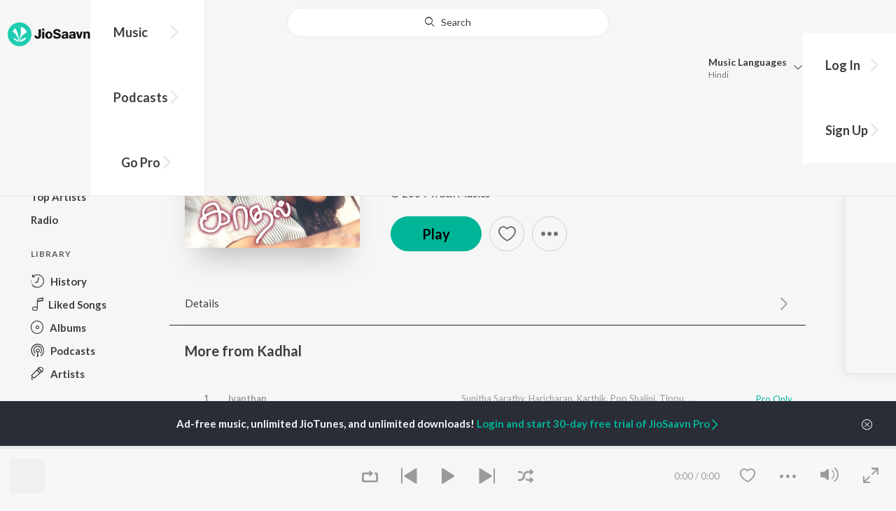

--- FILE ---
content_type: text/html; charset=UTF-8
request_url: https://www.jiosaavn.com/api.php?__call=content.getTrending&api_version=4&_format=json&_marker=0&ctx=web6dot0&entity_type=song&entity_language=tamil
body_size: 12324
content:
[{"id":"NAYvkjYE","title":"Sithira Puthiri","subtitle":"Sai Abhyankkar - Sithira Puthiri from Think Indie","header_desc":"","type":"song","perma_url":"https:\/\/www.jiosaavn.com\/song\/sithira-puthiri\/PikyRx9abnY","image":"https:\/\/c.saavncdn.com\/346\/Sithira-Puthiri-from-Think-Indie-Tamil-2025-20250131150403-150x150.jpg","language":"tamil","year":"2025","play_count":"1497767","explicit_content":"0","list_count":"0","list_type":"","list":"","more_info":{"music":"Sai Abhyankkar","album_id":"NAYvkjYE","album":"Sithira Puthiri from Think Indie","label":"Think Music","label_id":"37368","origin":"none","is_dolby_content":false,"320kbps":"true","encrypted_media_url":"ID2ieOjCrwfgWvL5sXl4B1ImC5QfbsDywwLTKrT6xtu\/Lpgh6bdLgTeKdrWl6Ilpa5ulsc04NvAQBlBwIChXhxw7tS9a8Gtq","encrypted_cache_url":"","encrypted_drm_cache_url":"","encrypted_drm_media_url":"ID2ieOjCrwdjlkMElYlzWCptgNdUpWD8wfGaiVa5mkZ9UD9O\/fZU98529Fk9B04hYU5ivAlo\/e\/0QKlYqhSZ4I92mytrdt3FDnQW0nglPS4=","album_url":"https:\/\/www.jiosaavn.com\/album\/sithira-puthiri-from-think-indie\/uWWBNTWtKiA_","duration":"226","rights":{"code":"0","cacheable":"true","delete_cached_object":"false","reason":""},"cache_state":"false","has_lyrics":"false","lyrics_snippet":"","starred":"false","copyright_text":"\u00a9 2025 Think Music","artistMap":{"primary_artists":[{"id":"14477737","name":"Sai Abhyankkar","role":"singer","image":"https:\/\/c.saavncdn.com\/artists\/Sai_Abhyankkar_003_20250707122433_150x150.jpg","type":"artist","perma_url":"https:\/\/www.jiosaavn.com\/artist\/sai-abhyankkar-songs\/94dzZEofI94_"}],"featured_artists":[],"artists":[{"id":"14477737","name":"Sai Abhyankkar","role":"singer","image":"https:\/\/c.saavncdn.com\/artists\/Sai_Abhyankkar_003_20250707122433_150x150.jpg","type":"artist","perma_url":"https:\/\/www.jiosaavn.com\/artist\/sai-abhyankkar-songs\/94dzZEofI94_"},{"id":"489907","name":"Vivek","role":"","image":"https:\/\/c.saavncdn.com\/294\/Swamy-Saranam-Ayyappa-Malayalam-Malayalam-2009-150x150.jpg","type":"artist","perma_url":"https:\/\/www.jiosaavn.com\/artist\/vivek-songs\/2jAsGY5wW4s_"},{"id":"21605490","name":"Meenkashi Choudhary","role":"","image":"","type":"artist","perma_url":"https:\/\/www.jiosaavn.com\/artist\/meenkashi-choudhary-songs\/MeRLd1jAAJg_"}]},"release_date":"2025-01-31","label_url":"\/label\/think-music-albums\/Iv1RjpNgoJg_","vcode":"010911262908548","vlink":"https:\/\/jiotunepreview.jio.com\/content\/Converted\/010911262866732.mp3","triller_available":false,"request_jiotune_flag":false,"webp":"true"},"button_tooltip_info":[]},{"id":"lkaNaSDX","title":"Badass","subtitle":"Anirudh Ravichander - Leo (Original Motion Picture Soundtrack)","header_desc":"","type":"song","perma_url":"https:\/\/www.jiosaavn.com\/song\/badass\/HAMKfxVjc2s","image":"https:\/\/c.saavncdn.com\/415\/Leo-Original-Motion-Picture-Soundtrack-English-2023-20231019170311-150x150.jpg","language":"tamil","year":"2023","play_count":"20059533","explicit_content":"0","list_count":"0","list_type":"","list":"","more_info":{"music":"Anirudh Ravichander","album_id":"lkaNaSDX","album":"Leo (Original Motion Picture Soundtrack)","label":"Sony Music Entertainment India Pvt. Ltd.","label_id":"1070109","origin":"none","is_dolby_content":false,"320kbps":"true","encrypted_media_url":"ID2ieOjCrwfgWvL5sXl4B1ImC5QfbsDyxqlUZ4xYpZ+LML6gUqTnOTGsic2lae4LNDPtbJe1tXXrpAUwPmEXoxw7tS9a8Gtq","encrypted_cache_url":"","encrypted_drm_cache_url":"","encrypted_drm_media_url":"ID2ieOjCrwdjlkMElYlzWCptgNdUpWD8WjqJYqO7MfFuN7mDA\/swQwj\/cDeBY0lG7EPiEyLZtMtAuHkv7CfKAo92mytrdt3FDnQW0nglPS4=","album_url":"https:\/\/www.jiosaavn.com\/album\/leo-original-motion-picture-soundtrack\/FtKbyD4l3-s_","duration":"229","rights":{"code":"0","cacheable":"true","delete_cached_object":"false","reason":""},"cache_state":"false","has_lyrics":"true","lyrics_snippet":"Badass Ma Leo Das Ma","starred":"false","copyright_text":"(P) 2023 Sony Music Entertainment India Pvt. Ltd.","artistMap":{"primary_artists":[{"id":"455663","name":"Anirudh Ravichander","role":"singer","image":"https:\/\/c.saavncdn.com\/artists\/Anirudh_Ravichander_002_20240103064558_150x150.jpg","type":"artist","perma_url":"https:\/\/www.jiosaavn.com\/artist\/anirudh-ravichander-songs\/lBzQd8c-xCY_"}],"featured_artists":[],"artists":[{"id":"455663","name":"Anirudh Ravichander","role":"singer","image":"https:\/\/c.saavncdn.com\/artists\/Anirudh_Ravichander_002_20240103064558_150x150.jpg","type":"artist","perma_url":"https:\/\/www.jiosaavn.com\/artist\/anirudh-ravichander-songs\/lBzQd8c-xCY_"},{"id":"3320061","name":"Vishnu Edavan","role":"","image":"https:\/\/c.saavncdn.com\/artists\/Vishnu_Edavan_000_20250707123258_150x150.jpg","type":"artist","perma_url":"https:\/\/www.jiosaavn.com\/artist\/vishnu-edavan-songs\/9RJ0pdYGGK0_"},{"id":"456196","name":"Vijay","role":"starring","image":"https:\/\/c.saavncdn.com\/artists\/Vijay_003_20240103075444_150x150.jpg","type":"artist","perma_url":"https:\/\/www.jiosaavn.com\/artist\/vijay-songs\/Poyjz0rbAbA_"},{"id":"1740990","name":"Trisha Krishnan","role":"","image":"https:\/\/c.saavncdn.com\/artists\/Trisha_002_20190905065510_150x150.jpg","type":"artist","perma_url":"https:\/\/www.jiosaavn.com\/artist\/trisha-krishnan-songs\/K83XVOJiTtI_"},{"id":"455575","name":"Sanjay Dutt","role":"","image":"https:\/\/c.saavncdn.com\/artists\/Sanjay_Dutt_150x150.jpg","type":"artist","perma_url":"https:\/\/www.jiosaavn.com\/artist\/sanjay-dutt-songs\/NJlT9amnRWw_"},{"id":"477529","name":"Priya Anand","role":"","image":"https:\/\/c.saavncdn.com\/artists\/Priya_Anand_000_20240425183756_150x150.jpg","type":"artist","perma_url":"https:\/\/www.jiosaavn.com\/artist\/priya-anand-songs\/GuKTD8EqOUM_"}]},"release_date":"2023-10-19","label_url":"\/label\/sony-music-entertainment-india-pvt.-ltd.-albums\/LaFAA6h1q2U_","vcode":"010910142099607","vlink":"https:\/\/jiotunepreview.jio.com\/content\/Converted\/010910142056363.mp3","triller_available":false,"request_jiotune_flag":false,"webp":"true","lyrics_id":""},"button_tooltip_info":[]},{"id":"GUURlhr1","title":"Aasa Kooda","subtitle":"Sai Abhyankkar - Aasa Kooda from Think Indie","header_desc":"","type":"song","perma_url":"https:\/\/www.jiosaavn.com\/song\/aasa-kooda\/Nz0,YxhYRQI","image":"https:\/\/c.saavncdn.com\/772\/Aasa-Kooda-from-Think-Indie-Tamil-2024-20241209235403-150x150.jpg","language":"tamil","year":"2024","play_count":"22916198","explicit_content":"0","list_count":"0","list_type":"","list":"","more_info":{"music":"Sai Abhyankkar","album_id":"GUURlhr1","album":"Aasa Kooda from Think Indie","label":"Think Music","label_id":"37368","origin":"none","is_dolby_content":false,"320kbps":"true","encrypted_media_url":"ID2ieOjCrwfgWvL5sXl4B1ImC5QfbsDyQkkw008NJjizcvzlk6Ne7aUxJ3vzfuf2lr8pxTFrA54LF9C+c9EytRw7tS9a8Gtq","encrypted_cache_url":"","encrypted_drm_cache_url":"","encrypted_drm_media_url":"ID2ieOjCrwdjlkMElYlzWCptgNdUpWD8wQ7dG6Akc5h9WqAgVbatIAFL9sUnHbwuXQQLuskF68xaxil98CNXx492mytrdt3FDnQW0nglPS4=","album_url":"https:\/\/www.jiosaavn.com\/album\/aasa-kooda-from-think-indie\/tgd4DuDfpVE_","duration":"215","rights":{"code":"0","cacheable":"true","delete_cached_object":"false","reason":""},"cache_state":"false","has_lyrics":"false","lyrics_snippet":"","starred":"false","copyright_text":"\u00a9 2024 Think Music","artistMap":{"primary_artists":[{"id":"14477737","name":"Sai Abhyankkar","role":"singer","image":"https:\/\/c.saavncdn.com\/artists\/Sai_Abhyankkar_003_20250707122433_150x150.jpg","type":"artist","perma_url":"https:\/\/www.jiosaavn.com\/artist\/sai-abhyankkar-songs\/94dzZEofI94_"}],"featured_artists":[],"artists":[{"id":"14477737","name":"Sai Abhyankkar","role":"singer","image":"https:\/\/c.saavncdn.com\/artists\/Sai_Abhyankkar_003_20250707122433_150x150.jpg","type":"artist","perma_url":"https:\/\/www.jiosaavn.com\/artist\/sai-abhyankkar-songs\/94dzZEofI94_"},{"id":"19811986","name":"Sai Smriti","role":"","image":"https:\/\/c.saavncdn.com\/artists\/Sai_Smriti_001_20250415104042_150x150.jpg","type":"artist","perma_url":"https:\/\/www.jiosaavn.com\/artist\/sai-smriti-songs\/WW8Nk188TUw_"},{"id":"5835512","name":"Sathyan Ilanko","role":"","image":"https:\/\/c.saavncdn.com\/596\/Adutha-Saattai-Tamil-2019-20190807170617-150x150.jpg","type":"artist","perma_url":"https:\/\/www.jiosaavn.com\/artist\/sathyan-ilanko-songs\/UliSMWAXVnA_"},{"id":"20172398","name":"Preity Mukundhan","role":"","image":"","type":"artist","perma_url":"https:\/\/www.jiosaavn.com\/artist\/preity-mukundhan-songs\/xwJXJZ2mu2E_"}]},"release_date":"2024-06-13","label_url":"\/label\/think-music-albums\/Iv1RjpNgoJg_","vcode":"010911262473830","vlink":"https:\/\/jiotunepreview.jio.com\/content\/Converted\/010911262431376.mp3","triller_available":false,"request_jiotune_flag":false,"webp":"true"},"button_tooltip_info":[]},{"id":"AgeRwxTb","title":"Arabic Kuthu - Halamithi Habibo","subtitle":"Anirudh Ravichander, Jonita Gandhi - Beast","header_desc":"","type":"song","perma_url":"https:\/\/www.jiosaavn.com\/song\/arabic-kuthu-halamithi-habibo\/MQ8OYwNIY1E","image":"https:\/\/c.saavncdn.com\/510\/Beast-Tamil-2022-20220504184736-150x150.jpg","language":"tamil","year":"2022","play_count":"45884881","explicit_content":"0","list_count":"0","list_type":"","list":"","more_info":{"music":"Anirudh Ravichander, Sivakarthikeyan","album_id":"AgeRwxTb","album":"Beast","label":"Sun Pictures","label_id":"3957852","origin":"none","is_dolby_content":false,"320kbps":"true","encrypted_media_url":"ID2ieOjCrwfgWvL5sXl4B1ImC5QfbsDyPgia5m7T7U4VLl0JRX9Gn4HEX+RKmDEyEYR6Up7jk21qN7\/qcIWm7Bw7tS9a8Gtq","encrypted_cache_url":"","encrypted_drm_cache_url":"","encrypted_drm_media_url":"ID2ieOjCrwdjlkMElYlzWCptgNdUpWD89Q3SyKe8rwAdkPJ\/jynHLUJtyRfmBny44G\/e\/8UohHhsiAIhByipDY92mytrdt3FDnQW0nglPS4=","album_url":"https:\/\/www.jiosaavn.com\/album\/beast\/p8yVXAnVSAI_","duration":"279","rights":{"code":"0","cacheable":"true","delete_cached_object":"false","reason":""},"cache_state":"false","has_lyrics":"true","lyrics_snippet":"Halamiti habibo","starred":"false","copyright_text":"(P) 2021 Sun Pictures","artistMap":{"primary_artists":[{"id":"455663","name":"Anirudh Ravichander","role":"singer","image":"https:\/\/c.saavncdn.com\/artists\/Anirudh_Ravichander_002_20240103064558_150x150.jpg","type":"artist","perma_url":"https:\/\/www.jiosaavn.com\/artist\/anirudh-ravichander-songs\/lBzQd8c-xCY_"},{"id":"672010","name":"Jonita Gandhi","role":"","image":"https:\/\/c.saavncdn.com\/artists\/Jonita_Gandhi_003_20180507091741_150x150.jpg","type":"artist","perma_url":"https:\/\/www.jiosaavn.com\/artist\/jonita-gandhi-songs\/2deuXsoZiWA_"}],"featured_artists":[],"artists":[{"id":"455663","name":"Anirudh Ravichander","role":"singer","image":"https:\/\/c.saavncdn.com\/artists\/Anirudh_Ravichander_002_20240103064558_150x150.jpg","type":"artist","perma_url":"https:\/\/www.jiosaavn.com\/artist\/anirudh-ravichander-songs\/lBzQd8c-xCY_"},{"id":"660015","name":"Sivakarthikeyan","role":"","image":"https:\/\/c.saavncdn.com\/artists\/Sivakarthikeyan_002_20220913114931_150x150.jpg","type":"artist","perma_url":"https:\/\/www.jiosaavn.com\/artist\/sivakarthikeyan-songs\/JGq2I6PujvM_"},{"id":"672010","name":"Jonita Gandhi","role":"","image":"https:\/\/c.saavncdn.com\/artists\/Jonita_Gandhi_003_20180507091741_150x150.jpg","type":"artist","perma_url":"https:\/\/www.jiosaavn.com\/artist\/jonita-gandhi-songs\/2deuXsoZiWA_"},{"id":"456196","name":"Vijay","role":"starring","image":"https:\/\/c.saavncdn.com\/artists\/Vijay_003_20240103075444_150x150.jpg","type":"artist","perma_url":"https:\/\/www.jiosaavn.com\/artist\/vijay-songs\/Poyjz0rbAbA_"},{"id":"505220","name":"Pooja Hegde","role":"","image":"https:\/\/c.saavncdn.com\/artists\/Pooja_Hegde_150x150.jpg","type":"artist","perma_url":"https:\/\/www.jiosaavn.com\/artist\/pooja-hegde-songs\/GlP5GvYZjJc_"}]},"release_date":"2022-05-04","label_url":"\/label\/sun-pictures-albums\/x8IWFHp-4js_","vcode":"010910621516845","vlink":"https:\/\/jiotunepreview.jio.com\/content\/Converted\/010910621473870.mp3","triller_available":false,"request_jiotune_flag":false,"webp":"true","lyrics_id":""},"button_tooltip_info":[]},{"id":"A_KJ7TO7","title":"Dheema (From &quot;Love Insurance Kompany&quot;)","subtitle":"Anirudh Ravichander - Dheema (From &quot;Love Insurance Kompany&quot;)","header_desc":"","type":"song","perma_url":"https:\/\/www.jiosaavn.com\/song\/dheema-from-love-insurance-kompany\/MTcge0NkeAQ","image":"https:\/\/c.saavncdn.com\/651\/Dheema-From-Love-Insurance-Kompany-Tamil-2024-20241015191442-150x150.jpg","language":"tamil","year":"2024","play_count":"2811603","explicit_content":"0","list_count":"0","list_type":"","list":"","more_info":{"music":"Anirudh Ravichander","album_id":"A_KJ7TO7","album":"Dheema (From &quot;Love Insurance Kompany&quot;)","label":"Sony Music Entertainment India Pvt. Ltd.","label_id":"1070109","origin":"none","is_dolby_content":false,"320kbps":"true","encrypted_media_url":"ID2ieOjCrwfgWvL5sXl4B1ImC5QfbsDyL8YR7YPmeNwSiGIE0hLRWdcoA+vrb+quA+o\/upsDSozGHdeIxv5ibxw7tS9a8Gtq","encrypted_cache_url":"","encrypted_drm_cache_url":"","encrypted_drm_media_url":"ID2ieOjCrwdjlkMElYlzWCptgNdUpWD8smxX1cMtzpT8PtDeQyDAyJXx841DYXgAvr0JfBo5spwkO9psBtx8X492mytrdt3FDnQW0nglPS4=","album_url":"https:\/\/www.jiosaavn.com\/album\/dheema-from-love-insurance-kompany\/SmwRKw62Ga8_","duration":"232","rights":{"code":"0","cacheable":"true","delete_cached_object":"false","reason":""},"cache_state":"false","has_lyrics":"false","lyrics_snippet":"","starred":"false","copyright_text":"(P) 2024 Sony Music Entertainment India Pvt. Ltd.","artistMap":{"primary_artists":[{"id":"455663","name":"Anirudh Ravichander","role":"singer","image":"https:\/\/c.saavncdn.com\/artists\/Anirudh_Ravichander_002_20240103064558_150x150.jpg","type":"artist","perma_url":"https:\/\/www.jiosaavn.com\/artist\/anirudh-ravichander-songs\/lBzQd8c-xCY_"}],"featured_artists":[],"artists":[{"id":"455663","name":"Anirudh Ravichander","role":"singer","image":"https:\/\/c.saavncdn.com\/artists\/Anirudh_Ravichander_002_20240103064558_150x150.jpg","type":"artist","perma_url":"https:\/\/www.jiosaavn.com\/artist\/anirudh-ravichander-songs\/lBzQd8c-xCY_"},{"id":"1920988","name":"Vignesh ShivN","role":"","image":"","type":"artist","perma_url":"https:\/\/www.jiosaavn.com\/artist\/vignesh-shivn-songs\/Vdo3VejUMXk_"},{"id":"6533097","name":"Pradeep Ranganathan","role":"starring","image":"","type":"artist","perma_url":"https:\/\/www.jiosaavn.com\/artist\/pradeep-ranganathan-songs\/luUmxWdriYI_"},{"id":"7763056","name":"Krithi Shetty","role":"","image":"https:\/\/c.saavncdn.com\/artists\/Krithi_Shetty_000_20220623173258_150x150.jpg","type":"artist","perma_url":"https:\/\/www.jiosaavn.com\/artist\/krithi-shetty-songs\/,DLqL8fSB90_"},{"id":"2477489","name":"S.J. Suryah","role":"","image":"","type":"artist","perma_url":"https:\/\/www.jiosaavn.com\/artist\/s.j.-suryah-songs\/nfU3M0kYSEc_"},{"id":"1744441","name":"Yogi Babu","role":"","image":"","type":"artist","perma_url":"https:\/\/www.jiosaavn.com\/artist\/yogi-babu-songs\/oTw2rrSYI04_"}]},"release_date":"2024-10-16","label_url":"\/label\/sony-music-entertainment-india-pvt.-ltd.-albums\/LaFAA6h1q2U_","vcode":"010910142695632","vlink":"https:\/\/jiotunepreview.jio.com\/content\/Converted\/010910142652161.mp3","triller_available":false,"request_jiotune_flag":false,"webp":"true"},"button_tooltip_info":[]},{"id":"mpcpO5Ik","title":"Yedi (From &quot;Nilavuku En Mel Ennadi Kobam&quot;)","subtitle":"G.V. Prakash Kumar, Vivek, Dhanush, Jonita Gandhi - Yedi (From &quot;Nilavuku En Mel Ennadi Kobam&quot;)","header_desc":"","type":"song","perma_url":"https:\/\/www.jiosaavn.com\/song\/yedi-from-nilavuku-en-mel-ennadi-kobam\/HRgIQTsFflg","image":"https:\/\/c.saavncdn.com\/682\/Yedi-From-Nilavuku-En-Mel-Ennadi-Kobam-Tamil-2024-20250328193259-150x150.jpg","language":"tamil","year":"2024","play_count":"1852000","explicit_content":"0","list_count":"0","list_type":"","list":"","more_info":{"music":"G.V. Prakash Kumar, Vivek, Dhanush, Jonita Gandhi","album_id":"mpcpO5Ik","album":"Yedi (From &quot;Nilavuku En Mel Ennadi Kobam&quot;)","label":"Wunderbar Films","label_id":"5780336","origin":"none","is_dolby_content":false,"320kbps":"true","encrypted_media_url":"ID2ieOjCrwfgWvL5sXl4B1ImC5QfbsDyJrxx0\/d1oRDIChq3DsDsd\/XroIW3ycizbRqZFU47qw6aNaXg48Xnghw7tS9a8Gtq","encrypted_cache_url":"","encrypted_drm_cache_url":"","encrypted_drm_media_url":"ID2ieOjCrwdjlkMElYlzWCptgNdUpWD8hre0U40Rc4kFjgS3FLUIge8DTMNr3YWihwjjvghU1n8baXxCOgTRU492mytrdt3FDnQW0nglPS4=","album_url":"https:\/\/www.jiosaavn.com\/album\/yedi-from-nilavuku-en-mel-ennadi-kobam\/6YZytl763wQ_","duration":"201","rights":{"code":"0","cacheable":"true","delete_cached_object":"false","reason":""},"cache_state":"false","has_lyrics":"false","lyrics_snippet":"","starred":"false","copyright_text":"\u2117 2024 Wunderbar Films","artistMap":{"primary_artists":[{"id":"455454","name":"G.V. Prakash Kumar","role":"","image":"https:\/\/c.saavncdn.com\/artists\/G_V__Prakash_Kumar_003_20251113063655_150x150.jpg","type":"artist","perma_url":"https:\/\/www.jiosaavn.com\/artist\/g.v.-prakash-kumar-songs\/b2CMYiogn3E_"},{"id":"489907","name":"Vivek","role":"","image":"https:\/\/c.saavncdn.com\/294\/Swamy-Saranam-Ayyappa-Malayalam-Malayalam-2009-150x150.jpg","type":"artist","perma_url":"https:\/\/www.jiosaavn.com\/artist\/vivek-songs\/2jAsGY5wW4s_"},{"id":"455662","name":"Dhanush","role":"","image":"https:\/\/c.saavncdn.com\/artists\/Dhanush_150x150.jpg","type":"artist","perma_url":"https:\/\/www.jiosaavn.com\/artist\/dhanush-songs\/RFaelly2oNI_"},{"id":"672010","name":"Jonita Gandhi","role":"","image":"https:\/\/c.saavncdn.com\/artists\/Jonita_Gandhi_003_20180507091741_150x150.jpg","type":"artist","perma_url":"https:\/\/www.jiosaavn.com\/artist\/jonita-gandhi-songs\/2deuXsoZiWA_"}],"featured_artists":[],"artists":[{"id":"455454","name":"G.V. Prakash Kumar","role":"","image":"https:\/\/c.saavncdn.com\/artists\/G_V__Prakash_Kumar_003_20251113063655_150x150.jpg","type":"artist","perma_url":"https:\/\/www.jiosaavn.com\/artist\/g.v.-prakash-kumar-songs\/b2CMYiogn3E_"},{"id":"489907","name":"Vivek","role":"","image":"https:\/\/c.saavncdn.com\/294\/Swamy-Saranam-Ayyappa-Malayalam-Malayalam-2009-150x150.jpg","type":"artist","perma_url":"https:\/\/www.jiosaavn.com\/artist\/vivek-songs\/2jAsGY5wW4s_"},{"id":"455662","name":"Dhanush","role":"","image":"https:\/\/c.saavncdn.com\/artists\/Dhanush_150x150.jpg","type":"artist","perma_url":"https:\/\/www.jiosaavn.com\/artist\/dhanush-songs\/RFaelly2oNI_"},{"id":"672010","name":"Jonita Gandhi","role":"","image":"https:\/\/c.saavncdn.com\/artists\/Jonita_Gandhi_003_20180507091741_150x150.jpg","type":"artist","perma_url":"https:\/\/www.jiosaavn.com\/artist\/jonita-gandhi-songs\/2deuXsoZiWA_"},{"id":"799998","name":"Pavish","role":"starring","image":"https:\/\/c.saavncdn.com\/artists\/Pavish_000_20250128090228_150x150.jpg","type":"artist","perma_url":"https:\/\/www.jiosaavn.com\/artist\/pavish-songs\/atqeknMDnp0_"},{"id":"12551668","name":"Anikha Surendran","role":"","image":"https:\/\/c.saavncdn.com\/artists\/Anikha_Surendran_000_20230120065936_150x150.jpg","type":"artist","perma_url":"https:\/\/www.jiosaavn.com\/artist\/anikha-surendran-songs\/MwWJUunu4AM_"},{"id":"4450553","name":"Priya Prakash Varrier","role":"","image":"https:\/\/c.saavncdn.com\/artists\/Priya_Prakash_Varrier_20180214072227_150x150.jpg","type":"artist","perma_url":"https:\/\/www.jiosaavn.com\/artist\/priya-prakash-varrier-songs\/XGvJ3gaQryI_"},{"id":"991783","name":"Matthew Thomas","role":"","image":"https:\/\/c.saavncdn.com\/484\/Mom-and-Dad-English-2019-20191023092858-150x150.jpg","type":"artist","perma_url":"https:\/\/www.jiosaavn.com\/artist\/matthew-thomas-songs\/fZv5GG4,Bhw_"},{"id":"20461178","name":"Venkatesh Menon","role":"","image":"https:\/\/c.saavncdn.com\/artists\/Venkatesh_Menon_000_20250128081801_150x150.jpg","type":"artist","perma_url":"https:\/\/www.jiosaavn.com\/artist\/venkatesh-menon-songs\/iZqjSYwysgA_"},{"id":"20461179","name":"Rabiya Khatoon","role":"","image":"https:\/\/c.saavncdn.com\/artists\/Rabiya_Khatoon_000_20250128081455_150x150.jpg","type":"artist","perma_url":"https:\/\/www.jiosaavn.com\/artist\/rabiya-khatoon-songs\/p2wvkInh6S0_"},{"id":"18696162","name":"Ramya Ranganathan","role":"","image":"https:\/\/c.saavncdn.com\/artists\/Ramya_Ranganathan_000_20250128081600_150x150.jpg","type":"artist","perma_url":"https:\/\/www.jiosaavn.com\/artist\/ramya-ranganathan-songs\/8f1WFJakseI_"}]},"release_date":"2024-12-20","label_url":"\/label\/wunderbar-films-albums\/Jyc27PN5GNA_","vcode":"010910622809233","vlink":"https:\/\/jiotunepreview.jio.com\/content\/Converted\/010910622766108.mp3","triller_available":false,"request_jiotune_flag":false,"webp":"true"},"button_tooltip_info":[]},{"id":"66GFXxj3","title":"Dippam Dappam (From &quot;Kaathuvaakula Rendu Kaadhal&quot;)","subtitle":"Anirudh Ravichander, Anthony Daasan - Dippam Dappam (From &quot;Kaathuvaakula Rendu Kaadhal&quot;)","header_desc":"","type":"song","perma_url":"https:\/\/www.jiosaavn.com\/song\/dippam-dappam-from-kaathuvaakula-rendu-kaadhal\/Rl4sdyxIXQA","image":"https:\/\/c.saavncdn.com\/032\/Dippam-Dappam-From-Kaathuvaakula-Rendu-Kaadhal-Tamil-2022-20220422145606-150x150.jpg","language":"tamil","year":"2022","play_count":"17655566","explicit_content":"0","list_count":"0","list_type":"","list":"","more_info":{"music":"Anirudh Ravichander","album_id":"66GFXxj3","album":"Dippam Dappam (From &quot;Kaathuvaakula Rendu Kaadhal&quot;)","label":"Sony Music Entertainment India Pvt. Ltd.","label_id":"1070109","origin":"none","is_dolby_content":false,"320kbps":"true","encrypted_media_url":"ID2ieOjCrwfgWvL5sXl4B1ImC5QfbsDyVOxKjSV4VsI4rVfBrO31WL8UX2Fhnp2\/qGZ8qsALJarvfrQbKdSFqxw7tS9a8Gtq","encrypted_cache_url":"","encrypted_drm_cache_url":"","encrypted_drm_media_url":"ID2ieOjCrwdjlkMElYlzWCptgNdUpWD8WHsA8rx\/3WOZalzGRNQe4JZAgx44yvWtaX1Q\/Gf5p6tmj3x6U2CwR492mytrdt3FDnQW0nglPS4=","album_url":"https:\/\/www.jiosaavn.com\/album\/dippam-dappam-from-kaathuvaakula-rendu-kaadhal\/Zxrl3nw5C0o_","duration":"209","rights":{"code":"0","cacheable":"true","delete_cached_object":"false","reason":""},"cache_state":"false","has_lyrics":"true","lyrics_snippet":"Dippa Dappam Dippam Dappam","starred":"false","copyright_text":"(P) 2022 Sony Music Entertainment India Pvt. Ltd.","artistMap":{"primary_artists":[{"id":"455663","name":"Anirudh Ravichander","role":"singer","image":"https:\/\/c.saavncdn.com\/artists\/Anirudh_Ravichander_002_20240103064558_150x150.jpg","type":"artist","perma_url":"https:\/\/www.jiosaavn.com\/artist\/anirudh-ravichander-songs\/lBzQd8c-xCY_"},{"id":"678813","name":"Anthony Daasan","role":"","image":"https:\/\/c.saavncdn.com\/artists\/Anthony_Daasan_002_20230104095846_150x150.jpg","type":"artist","perma_url":"https:\/\/www.jiosaavn.com\/artist\/anthony-daasan-songs\/d2d5Um-AXaU_"}],"featured_artists":[],"artists":[{"id":"455663","name":"Anirudh Ravichander","role":"singer","image":"https:\/\/c.saavncdn.com\/artists\/Anirudh_Ravichander_002_20240103064558_150x150.jpg","type":"artist","perma_url":"https:\/\/www.jiosaavn.com\/artist\/anirudh-ravichander-songs\/lBzQd8c-xCY_"},{"id":"678813","name":"Anthony Daasan","role":"","image":"https:\/\/c.saavncdn.com\/artists\/Anthony_Daasan_002_20230104095846_150x150.jpg","type":"artist","perma_url":"https:\/\/www.jiosaavn.com\/artist\/anthony-daasan-songs\/d2d5Um-AXaU_"},{"id":"4029926","name":"Anirudh Ravichander &amp; Anthony Daasan","role":"","image":"","type":"artist","perma_url":"https:\/\/www.jiosaavn.com\/artist\/anirudh-ravichander-anthony-daasan-songs\/G,jvpPjcJLE_"},{"id":"1920988","name":"Vignesh ShivN","role":"","image":"","type":"artist","perma_url":"https:\/\/www.jiosaavn.com\/artist\/vignesh-shivn-songs\/Vdo3VejUMXk_"},{"id":"678644","name":"Vijay Sethupathi","role":"starring","image":"https:\/\/c.saavncdn.com\/artists\/Vijay_Sethupathi_002_20240319071955_150x150.jpg","type":"artist","perma_url":"https:\/\/www.jiosaavn.com\/artist\/vijay-sethupathi-songs\/BbOIAFf0,4k_"},{"id":"476035","name":"Nayanthara","role":"","image":"https:\/\/c.saavncdn.com\/artists\/Nayanthara_006_20230810102416_150x150.jpg","type":"artist","perma_url":"https:\/\/www.jiosaavn.com\/artist\/nayanthara-songs\/,rzAXUnbeeM_"},{"id":"745683","name":"Samantha","role":"","image":"https:\/\/c.saavncdn.com\/artists\/Samantha_Ruth_Prabhu_002_20190904070927_150x150.jpg","type":"artist","perma_url":"https:\/\/www.jiosaavn.com\/artist\/samantha-songs\/DJwtEdx2Zfs_"}]},"release_date":"2022-04-20","label_url":"\/label\/sony-music-entertainment-india-pvt.-ltd.-albums\/LaFAA6h1q2U_","vcode":"010910141562909","vlink":"https:\/\/jiotunepreview.jio.com\/content\/Converted\/010910141520115.mp3","triller_available":false,"request_jiotune_flag":false,"webp":"true","lyrics_id":""},"button_tooltip_info":[]},{"id":"gauKpPS3","title":"Vazhithunaiye","subtitle":"Leon James - Dragon","header_desc":"","type":"song","perma_url":"https:\/\/www.jiosaavn.com\/song\/vazhithunaiye\/FwkeegRgZAA","image":"https:\/\/c.saavncdn.com\/236\/Dragon-Tamil-2025-20250221231203-150x150.jpg","language":"tamil","year":"2025","play_count":"2864713","explicit_content":"0","list_count":"0","list_type":"","list":"","more_info":{"music":"Leon James","album_id":"gauKpPS3","album":"Dragon","label":"Think Music","label_id":"37368","origin":"none","is_dolby_content":false,"320kbps":"true","encrypted_media_url":"ID2ieOjCrwfgWvL5sXl4B1ImC5QfbsDyOuOhyOorcljFKVwHEKK5hXMvBrwVcy\/hNrECQ9U0EUrF1QIg4UmFHhw7tS9a8Gtq","encrypted_cache_url":"","encrypted_drm_cache_url":"","encrypted_drm_media_url":"ID2ieOjCrwdjlkMElYlzWCptgNdUpWD8uYCiMs0Xz0k9nXzo3YZgXNOA\/m1O\/zNyjm7Gaas7CBisLF+Tuiio\/o92mytrdt3FDnQW0nglPS4=","album_url":"https:\/\/www.jiosaavn.com\/album\/dragon\/ewZZOTzhk4o_","duration":"218","rights":{"code":"0","cacheable":"true","delete_cached_object":"false","reason":""},"cache_state":"false","has_lyrics":"false","lyrics_snippet":"","starred":"false","copyright_text":"\u00a9 2025 Think Music","artistMap":{"primary_artists":[{"id":"471083","name":"Leon James","role":"singer","image":"https:\/\/c.saavncdn.com\/artists\/Leon_James.png","type":"artist","perma_url":"https:\/\/www.jiosaavn.com\/artist\/leon-james-songs\/35O04KOJJxY_"}],"featured_artists":[],"artists":[{"id":"471083","name":"Leon James","role":"singer","image":"https:\/\/c.saavncdn.com\/artists\/Leon_James.png","type":"artist","perma_url":"https:\/\/www.jiosaavn.com\/artist\/leon-james-songs\/35O04KOJJxY_"},{"id":"689580","name":"Sid Sriram","role":"","image":"https:\/\/c.saavncdn.com\/artists\/Sid_Sriram_005_20240425180600_150x150.jpg","type":"artist","perma_url":"https:\/\/www.jiosaavn.com\/artist\/sid-sriram-songs\/634AK8t6tAU_"},{"id":"1641006","name":"Sanjana Kalmanje","role":"","image":"https:\/\/c.saavncdn.com\/artists\/Sanjana_Kalmanje_000_20220623173558_150x150.jpg","type":"artist","perma_url":"https:\/\/www.jiosaavn.com\/artist\/sanjana-kalmanje-songs\/fEO0ELg0cWg_"},{"id":"1920988","name":"Vignesh Shivan","role":"","image":"","type":"artist","perma_url":"https:\/\/www.jiosaavn.com\/artist\/vignesh-shivan-songs\/Vdo3VejUMXk_"},{"id":"6533097","name":"Pradeep Ranganathan","role":"starring","image":"","type":"artist","perma_url":"https:\/\/www.jiosaavn.com\/artist\/pradeep-ranganathan-songs\/luUmxWdriYI_"},{"id":"846656","name":"Anupama Parameswaran","role":"","image":"https:\/\/c.saavncdn.com\/artists\/Anupama_Parameswaran_002_20240402103009_150x150.jpg","type":"artist","perma_url":"https:\/\/www.jiosaavn.com\/artist\/anupama-parameswaran-songs\/G0Frbvi4P-k_"}]},"release_date":"2025-01-02","label_url":"\/label\/think-music-albums\/Iv1RjpNgoJg_","vcode":"010911262886361","vlink":"https:\/\/jiotunepreview.jio.com\/content\/Converted\/010911262844832.mp3","triller_available":false,"request_jiotune_flag":false,"webp":"true"},"button_tooltip_info":[]},{"id":"5dluFyNy","title":"Achacho","subtitle":"Hiphop Tamizha - Aranmanai 4","header_desc":"","type":"song","perma_url":"https:\/\/www.jiosaavn.com\/song\/achacho\/RQwHRDJJeUo","image":"https:\/\/c.saavncdn.com\/052\/Aranmanai-4-Tamil-2024-20240503040106-150x150.jpg","language":"tamil","year":"2024","play_count":"8475533","explicit_content":"0","list_count":"0","list_type":"","list":"","more_info":{"music":"Hiphop Tamizha","album_id":"5dluFyNy","album":"Aranmanai 4","label":"Think Music","label_id":"37368","origin":"none","is_dolby_content":false,"320kbps":"true","encrypted_media_url":"ID2ieOjCrwfgWvL5sXl4B1ImC5QfbsDy4ZdlVp999mStojRvtunhbUPhkYFIhML+5R5CcQc6gsTE8i448PE3sxw7tS9a8Gtq","encrypted_cache_url":"","encrypted_drm_cache_url":"","encrypted_drm_media_url":"ID2ieOjCrwdjlkMElYlzWCptgNdUpWD86REmfem+hG9OOI8NLaBk4sZiFDNIyKyaR9phhktUQphOuxWGd+hOYY92mytrdt3FDnQW0nglPS4=","album_url":"https:\/\/www.jiosaavn.com\/album\/aranmanai-4\/KJQaCFBUlHI_","duration":"193","rights":{"code":"0","cacheable":"true","delete_cached_object":"false","reason":""},"cache_state":"false","has_lyrics":"false","lyrics_snippet":"","starred":"false","copyright_text":"\u00a9 2024 Think Music","artistMap":{"primary_artists":[{"id":"773021","name":"Hiphop Tamizha","role":"singer","image":"https:\/\/c.saavncdn.com\/artists\/Hiphop_Tamizha_002_20230315131424_150x150.jpg","type":"artist","perma_url":"https:\/\/www.jiosaavn.com\/artist\/hiphop-tamizha-songs\/I9oAEdb3SkQ_"}],"featured_artists":[],"artists":[{"id":"773021","name":"Hiphop Tamizha","role":"singer","image":"https:\/\/c.saavncdn.com\/artists\/Hiphop_Tamizha_002_20230315131424_150x150.jpg","type":"artist","perma_url":"https:\/\/www.jiosaavn.com\/artist\/hiphop-tamizha-songs\/I9oAEdb3SkQ_"},{"id":"779470","name":"Kharesma Ravichandran","role":"","image":"https:\/\/c.saavncdn.com\/artists\/Kharesma_Ravichandran_000_20230920183543_150x150.jpg","type":"artist","perma_url":"https:\/\/www.jiosaavn.com\/artist\/kharesma-ravichandran-songs\/3xFSS,r4Ps8_"},{"id":"14853492","name":"Vignesh Srikanth","role":"","image":"","type":"artist","perma_url":"https:\/\/www.jiosaavn.com\/artist\/vignesh-srikanth-songs\/jkne6koFkO8_"},{"id":"842007","name":"Sundar C","role":"starring","image":"https:\/\/c.saavncdn.com\/artists\/Sundar_C_150x150.jpg","type":"artist","perma_url":"https:\/\/www.jiosaavn.com\/artist\/sundar-c-songs\/tSOb20XJ4ms_"},{"id":"18876783","name":"Raashii Khanna","role":"","image":"","type":"artist","perma_url":"https:\/\/www.jiosaavn.com\/artist\/raashii-khanna-songs\/Vh0kgu7L1Dg_"},{"id":"1744441","name":"Yogi Babu","role":"","image":"","type":"artist","perma_url":"https:\/\/www.jiosaavn.com\/artist\/yogi-babu-songs\/oTw2rrSYI04_"},{"id":"660213","name":"VTV Ganesh","role":"","image":"https:\/\/c.saavncdn.com\/artists\/Vtv_Ganesh_150x150.jpg","type":"artist","perma_url":"https:\/\/www.jiosaavn.com\/artist\/vtv-ganesh-songs\/L71OuirdiDw_"},{"id":"486697","name":"Tamannaah Bhatia","role":"","image":"https:\/\/c.saavncdn.com\/artists\/Tamannaah_Bhatia_150x150.jpg","type":"artist","perma_url":"https:\/\/www.jiosaavn.com\/artist\/tamannaah-bhatia-songs\/y7hd-ikE10I_"}]},"release_date":"2024-04-14","label_url":"\/label\/think-music-albums\/Iv1RjpNgoJg_","vcode":"010911262399005","vlink":"https:\/\/jiotunepreview.jio.com\/content\/Converted\/010911262355588.mp3","triller_available":false,"request_jiotune_flag":false,"webp":"true"},"button_tooltip_info":[]},{"id":"KsDPoiuL","title":"Ordinary Person (From &quot;Leo&quot;)","subtitle":"Anirudh Ravichander, Nikhita Gandhi - Ordinary Person (From &quot;Leo&quot;)","header_desc":"","type":"song","perma_url":"https:\/\/www.jiosaavn.com\/song\/ordinary-person-from-leo\/OxsvYRtZQn8","image":"https:\/\/c.saavncdn.com\/916\/Ordinary-Person-From-Leo-Tamil-2023-20231023221744-150x150.jpg","language":"tamil","year":"2023","play_count":"18346505","explicit_content":"0","list_count":"0","list_type":"","list":"","more_info":{"music":"Anirudh Ravichander","album_id":"KsDPoiuL","album":"Ordinary Person (From &quot;Leo&quot;)","label":"Sony Music Entertainment India Pvt. Ltd.","label_id":"1070109","origin":"none","is_dolby_content":false,"320kbps":"true","encrypted_media_url":"ID2ieOjCrwfgWvL5sXl4B1ImC5QfbsDyJVsdiYLrWErqb8KpdLCFEcG+MKfc5vS1Bfj6sd0DPmIXEN+NbRUwwxw7tS9a8Gtq","encrypted_cache_url":"","encrypted_drm_cache_url":"","encrypted_drm_media_url":"ID2ieOjCrwdjlkMElYlzWCptgNdUpWD8F6hkFTZOZ8TU8yTkmV3ztn4MAx9g\/qwWIZyCtxjd2JulQqHt7dV7c492mytrdt3FDnQW0nglPS4=","album_url":"https:\/\/www.jiosaavn.com\/album\/ordinary-person-from-leo\/iqjpUy5yRzQ_","duration":"139","rights":{"code":"0","cacheable":"true","delete_cached_object":"false","reason":""},"cache_state":"false","has_lyrics":"false","lyrics_snippet":"","starred":"false","copyright_text":"(P) 2023 Sony Music Entertainment India Pvt. Ltd.","artistMap":{"primary_artists":[{"id":"455663","name":"Anirudh Ravichander","role":"singer","image":"https:\/\/c.saavncdn.com\/artists\/Anirudh_Ravichander_002_20240103064558_150x150.jpg","type":"artist","perma_url":"https:\/\/www.jiosaavn.com\/artist\/anirudh-ravichander-songs\/lBzQd8c-xCY_"},{"id":"745460","name":"Nikhita Gandhi","role":"","image":"https:\/\/c.saavncdn.com\/artists\/Nikhita_Gandhi_007_20250807084712_150x150.jpg","type":"artist","perma_url":"https:\/\/www.jiosaavn.com\/artist\/nikhita-gandhi-songs\/PP1RAOLWPAM_"}],"featured_artists":[],"artists":[{"id":"455663","name":"Anirudh Ravichander","role":"singer","image":"https:\/\/c.saavncdn.com\/artists\/Anirudh_Ravichander_002_20240103064558_150x150.jpg","type":"artist","perma_url":"https:\/\/www.jiosaavn.com\/artist\/anirudh-ravichander-songs\/lBzQd8c-xCY_"},{"id":"745460","name":"Nikhita Gandhi","role":"","image":"https:\/\/c.saavncdn.com\/artists\/Nikhita_Gandhi_007_20250807084712_150x150.jpg","type":"artist","perma_url":"https:\/\/www.jiosaavn.com\/artist\/nikhita-gandhi-songs\/PP1RAOLWPAM_"},{"id":"17842605","name":"Anirudh Ravichander &amp; Nikhita Gandhi","role":"","image":"","type":"artist","perma_url":"https:\/\/www.jiosaavn.com\/artist\/anirudh-ravichander-nikhita-gandhi-songs\/auhnOqMhE5Q_"},{"id":"1003357","name":"Heisenberg","role":"","image":"https:\/\/c.saavncdn.com\/341\/Breaking-Bad-EP-English-2011-150x150.jpg","type":"artist","perma_url":"https:\/\/www.jiosaavn.com\/artist\/heisenberg-songs\/HcYaOKPQylY_"},{"id":"456196","name":"Vijay","role":"starring","image":"https:\/\/c.saavncdn.com\/artists\/Vijay_003_20240103075444_150x150.jpg","type":"artist","perma_url":"https:\/\/www.jiosaavn.com\/artist\/vijay-songs\/Poyjz0rbAbA_"},{"id":"1740990","name":"Trisha Krishnan","role":"","image":"https:\/\/c.saavncdn.com\/artists\/Trisha_002_20190905065510_150x150.jpg","type":"artist","perma_url":"https:\/\/www.jiosaavn.com\/artist\/trisha-krishnan-songs\/K83XVOJiTtI_"},{"id":"455575","name":"Sanjay Dutt","role":"","image":"https:\/\/c.saavncdn.com\/artists\/Sanjay_Dutt_150x150.jpg","type":"artist","perma_url":"https:\/\/www.jiosaavn.com\/artist\/sanjay-dutt-songs\/NJlT9amnRWw_"},{"id":"477529","name":"Priya Anand","role":"","image":"https:\/\/c.saavncdn.com\/artists\/Priya_Anand_000_20240425183756_150x150.jpg","type":"artist","perma_url":"https:\/\/www.jiosaavn.com\/artist\/priya-anand-songs\/GuKTD8EqOUM_"}]},"release_date":"2023-10-24","label_url":"\/label\/sony-music-entertainment-india-pvt.-ltd.-albums\/LaFAA6h1q2U_","vcode":"010910142125366","vlink":"https:\/\/jiotunepreview.jio.com\/content\/Converted\/010910142082111.mp3","triller_available":false,"request_jiotune_flag":false,"webp":"true"},"button_tooltip_info":[]},{"id":"whAK12kS","title":"Kannadi Poove","subtitle":"Santhosh Narayanan - Retro - Tamil","header_desc":"","type":"song","perma_url":"https:\/\/www.jiosaavn.com\/song\/kannadi-poove\/BwAqekUCXGA","image":"https:\/\/c.saavncdn.com\/598\/Retro-Tamil-Tamil-2025-20250418141003-150x150.jpg","language":"tamil","year":"2025","play_count":"1285644","explicit_content":"0","list_count":"0","list_type":"","list":"","more_info":{"music":"Santhosh Narayanan","album_id":"whAK12kS","album":"Retro - Tamil","label":"T-Series","label_id":"34297","origin":"none","is_dolby_content":false,"320kbps":"true","encrypted_media_url":"ID2ieOjCrwfgWvL5sXl4B1ImC5QfbsDyZJXUbF+ocdkd8vJr++0jzDFVPSEiItqevnMckzfnaReQaHYhJsxaFhw7tS9a8Gtq","encrypted_cache_url":"","encrypted_drm_cache_url":"","encrypted_drm_media_url":"ID2ieOjCrwdjlkMElYlzWCptgNdUpWD8Ap2rlWlj\/ze0sD\/GVhyBP8qg7rYHXbMmu2FTawdolzrFdhqLxCn\/\/I92mytrdt3FDnQW0nglPS4=","album_url":"https:\/\/www.jiosaavn.com\/album\/retro-tamil\/ft7XckZNX,s_","duration":"261","rights":{"code":"0","cacheable":"true","delete_cached_object":"false","reason":""},"cache_state":"false","has_lyrics":"false","lyrics_snippet":"","starred":"false","copyright_text":"\u2117 2025 Super Cassettes Industries Private Limited","artistMap":{"primary_artists":[{"id":"557323","name":"Santhosh Narayanan","role":"singer","image":"https:\/\/c.saavncdn.com\/artists\/Santhosh_Narayanan_002_20250527101718_150x150.jpg","type":"artist","perma_url":"https:\/\/www.jiosaavn.com\/artist\/santhosh-narayanan-songs\/uXtzpGFdOW4_"}],"featured_artists":[],"artists":[{"id":"557323","name":"Santhosh Narayanan","role":"singer","image":"https:\/\/c.saavncdn.com\/artists\/Santhosh_Narayanan_002_20250527101718_150x150.jpg","type":"artist","perma_url":"https:\/\/www.jiosaavn.com\/artist\/santhosh-narayanan-songs\/uXtzpGFdOW4_"},{"id":"489907","name":"Vivek","role":"","image":"https:\/\/c.saavncdn.com\/294\/Swamy-Saranam-Ayyappa-Malayalam-Malayalam-2009-150x150.jpg","type":"artist","perma_url":"https:\/\/www.jiosaavn.com\/artist\/vivek-songs\/2jAsGY5wW4s_"}]},"release_date":"2025-04-18","label_url":"\/label\/t-series-albums\/6DLuXO3VoTo_","vcode":"010910092931849","vlink":"https:\/\/jiotunepreview.jio.com\/content\/Converted\/010910092888807.mp3","triller_available":false,"request_jiotune_flag":false,"webp":"true"},"button_tooltip_info":[]},{"id":"3EpFxAYh","title":"Paththavaikkum","subtitle":"Anirudh Ravichander, Deepthi Suresh, Vignesh Shivan - Devara Part 1 - Tamil","header_desc":"","type":"song","perma_url":"https:\/\/www.jiosaavn.com\/song\/paththavaikkum\/Qy0bdwxxbls","image":"https:\/\/c.saavncdn.com\/320\/Devara-Part-1-Tamil-Tamil-2024-20240926171017-150x150.jpg","language":"tamil","year":"2024","play_count":"2472785","explicit_content":"0","list_count":"0","list_type":"","list":"","more_info":{"music":"Anirudh Ravichander","album_id":"3EpFxAYh","album":"Devara Part 1 - Tamil","label":"T-Series","label_id":"34297","origin":"none","is_dolby_content":false,"320kbps":"true","encrypted_media_url":"ID2ieOjCrwfgWvL5sXl4B1ImC5QfbsDyjrteY20KDckJblcycjJScAtTOGanUZgcI\/RuQ8\/HTzD45qNLbY3xTBw7tS9a8Gtq","encrypted_cache_url":"","encrypted_drm_cache_url":"","encrypted_drm_media_url":"ID2ieOjCrwdjlkMElYlzWCptgNdUpWD8yoAysUkBOjRqH5p1671KvLQ5VctuhtdQoA5yuGbiAtZx8as8s2Jc0Y92mytrdt3FDnQW0nglPS4=","album_url":"https:\/\/www.jiosaavn.com\/album\/devara-part-1-tamil\/GMihhUy6IJk_","duration":"222","rights":{"code":"0","cacheable":"true","delete_cached_object":"false","reason":""},"cache_state":"false","has_lyrics":"false","lyrics_snippet":"","starred":"false","copyright_text":"\u2117 2024 Super Cassettes Industries Private Limited","artistMap":{"primary_artists":[{"id":"455663","name":"Anirudh Ravichander","role":"singer","image":"https:\/\/c.saavncdn.com\/artists\/Anirudh_Ravichander_002_20240103064558_150x150.jpg","type":"artist","perma_url":"https:\/\/www.jiosaavn.com\/artist\/anirudh-ravichander-songs\/lBzQd8c-xCY_"},{"id":"782015","name":"Deepthi Suresh","role":"","image":"https:\/\/c.saavncdn.com\/artists\/Deepthi_Suresh_001_20251113063551_150x150.jpg","type":"artist","perma_url":"https:\/\/www.jiosaavn.com\/artist\/deepthi-suresh-songs\/HJHl4Ns2Lw8_"},{"id":"1920988","name":"Vignesh Shivan","role":"","image":"","type":"artist","perma_url":"https:\/\/www.jiosaavn.com\/artist\/vignesh-shivan-songs\/Vdo3VejUMXk_"}],"featured_artists":[],"artists":[{"id":"455663","name":"Anirudh Ravichander","role":"singer","image":"https:\/\/c.saavncdn.com\/artists\/Anirudh_Ravichander_002_20240103064558_150x150.jpg","type":"artist","perma_url":"https:\/\/www.jiosaavn.com\/artist\/anirudh-ravichander-songs\/lBzQd8c-xCY_"},{"id":"782015","name":"Deepthi Suresh","role":"","image":"https:\/\/c.saavncdn.com\/artists\/Deepthi_Suresh_001_20251113063551_150x150.jpg","type":"artist","perma_url":"https:\/\/www.jiosaavn.com\/artist\/deepthi-suresh-songs\/HJHl4Ns2Lw8_"},{"id":"1920988","name":"Vignesh Shivan","role":"","image":"","type":"artist","perma_url":"https:\/\/www.jiosaavn.com\/artist\/vignesh-shivan-songs\/Vdo3VejUMXk_"}]},"release_date":"2024-09-26","label_url":"\/label\/t-series-albums\/6DLuXO3VoTo_","vcode":"010910092568319","vlink":"https:\/\/jiotunepreview.jio.com\/content\/Converted\/010910092526195.mp3","triller_available":false,"request_jiotune_flag":false,"webp":"true"},"button_tooltip_info":[]},{"id":"yMjACVXh","title":"Hey Minnale (From &quot;Amaran&quot;) (Tamil)","subtitle":"G.V. Prakash Kumar, Haricharan, Shweta Mohan, Karthik Netha - Hey Minnale (From &quot;Amaran&quot;) (Tamil)","header_desc":"","type":"song","perma_url":"https:\/\/www.jiosaavn.com\/song\/hey-minnale-from-amaran-tamil\/CSUBcDdmb1s","image":"https:\/\/c.saavncdn.com\/332\/Hey-Minnale-From-Amaran-Tamil-Tamil-2024-20241004094036-150x150.jpg","language":"tamil","year":"2024","play_count":"10425841","explicit_content":"0","list_count":"0","list_type":"","list":"","more_info":{"music":"G.V. Prakash Kumar, Haricharan, Shweta Mohan, Karthik Netha","album_id":"yMjACVXh","album":"Hey Minnale (From &quot;Amaran&quot;) (Tamil)","label":"SaReGaMA India Ltd","label_id":"3268129","origin":"none","is_dolby_content":false,"320kbps":"true","encrypted_media_url":"ID2ieOjCrwfgWvL5sXl4B1ImC5QfbsDyVdsI\/7uCe3O8g9UjxVyD2zK4VeI2URNazZxRDqe8kQK+u8gWM4+mzRw7tS9a8Gtq","encrypted_cache_url":"","encrypted_drm_cache_url":"","encrypted_drm_media_url":"ID2ieOjCrwdjlkMElYlzWCptgNdUpWD87avvc4Yd0Je9s0ccuZNbkLvP4R1mT694x06oew0CLa\/3bS6llwTZUo92mytrdt3FDnQW0nglPS4=","album_url":"https:\/\/www.jiosaavn.com\/album\/hey-minnale-from-amaran-tamil\/YP3SHfmI8VI_","duration":"229","rights":{"code":"0","cacheable":"true","delete_cached_object":"false","reason":""},"cache_state":"false","has_lyrics":"false","lyrics_snippet":"","starred":"false","copyright_text":"\u2117 2024 Saregama India Ltd","artistMap":{"primary_artists":[{"id":"455454","name":"G.V. Prakash Kumar","role":"","image":"https:\/\/c.saavncdn.com\/artists\/G_V__Prakash_Kumar_003_20251113063655_150x150.jpg","type":"artist","perma_url":"https:\/\/www.jiosaavn.com\/artist\/g.v.-prakash-kumar-songs\/b2CMYiogn3E_"},{"id":"455179","name":"Haricharan","role":"","image":"https:\/\/c.saavncdn.com\/artists\/Haricharan_150x150.jpg","type":"artist","perma_url":"https:\/\/www.jiosaavn.com\/artist\/haricharan-songs\/t14mNe3MR30_"},{"id":"505320","name":"Shweta Mohan","role":"","image":"https:\/\/c.saavncdn.com\/artists\/Shweta_Mohan_150x150.jpg","type":"artist","perma_url":"https:\/\/www.jiosaavn.com\/artist\/shweta-mohan-songs\/X6g,E4O9qX4_"},{"id":"457674","name":"Karthik Netha","role":"","image":"https:\/\/c.saavncdn.com\/artists\/Karthik_Netha_001_20190422082312_150x150.jpg","type":"artist","perma_url":"https:\/\/www.jiosaavn.com\/artist\/karthik-netha-songs\/bLa6tyFPxAQ_"}],"featured_artists":[],"artists":[{"id":"455454","name":"G.V. Prakash Kumar","role":"","image":"https:\/\/c.saavncdn.com\/artists\/G_V__Prakash_Kumar_003_20251113063655_150x150.jpg","type":"artist","perma_url":"https:\/\/www.jiosaavn.com\/artist\/g.v.-prakash-kumar-songs\/b2CMYiogn3E_"},{"id":"455179","name":"Haricharan","role":"","image":"https:\/\/c.saavncdn.com\/artists\/Haricharan_150x150.jpg","type":"artist","perma_url":"https:\/\/www.jiosaavn.com\/artist\/haricharan-songs\/t14mNe3MR30_"},{"id":"505320","name":"Shweta Mohan","role":"","image":"https:\/\/c.saavncdn.com\/artists\/Shweta_Mohan_150x150.jpg","type":"artist","perma_url":"https:\/\/www.jiosaavn.com\/artist\/shweta-mohan-songs\/X6g,E4O9qX4_"},{"id":"457674","name":"Karthik Netha","role":"","image":"https:\/\/c.saavncdn.com\/artists\/Karthik_Netha_001_20190422082312_150x150.jpg","type":"artist","perma_url":"https:\/\/www.jiosaavn.com\/artist\/karthik-netha-songs\/bLa6tyFPxAQ_"}]},"release_date":"2024-10-04","label_url":"\/label\/saregama-india-ltd-albums\/P2d2-JMc90E_","vcode":"010910082686500","vlink":"https:\/\/jiotunepreview.jio.com\/content\/Converted\/010910082642857.mp3","triller_available":false,"request_jiotune_flag":false,"webp":"true"},"button_tooltip_info":[]},{"id":"lYf3uzEZ","title":"Pathikichu","subtitle":"Anirudh Ravichander, Yogi Sekar, Amogh Balaji - Vidaamuyarchi","header_desc":"","type":"song","perma_url":"https:\/\/www.jiosaavn.com\/song\/pathikichu\/HDENAgFKcmk","image":"https:\/\/c.saavncdn.com\/113\/Vidaamuyarchi-Tamil-2025-20250217133052-150x150.jpg","language":"tamil","year":"2025","play_count":"3007434","explicit_content":"0","list_count":"0","list_type":"","list":"","more_info":{"music":"","album_id":"lYf3uzEZ","album":"Vidaamuyarchi","label":"Sony Music Entertainment India Pvt. Ltd.","label_id":"1070109","origin":"none","is_dolby_content":false,"320kbps":"true","encrypted_media_url":"ID2ieOjCrwfgWvL5sXl4B1ImC5QfbsDydtUwgcnwRI50l40abJiCex\/KeErlBh4HxWPaAtsBt3ksNoZ8rii29Rw7tS9a8Gtq","encrypted_cache_url":"","encrypted_drm_cache_url":"","encrypted_drm_media_url":"ID2ieOjCrwdjlkMElYlzWCptgNdUpWD8HNAW4o8LCr3aiWyCi4H+C4awBCp99EhyPJQhObfjc9fAKtSS15n\/NI92mytrdt3FDnQW0nglPS4=","album_url":"https:\/\/www.jiosaavn.com\/album\/vidaamuyarchi\/CWTlXtAOu4k_","duration":"208","rights":{"code":"0","cacheable":"true","delete_cached_object":"false","reason":""},"cache_state":"false","has_lyrics":"false","lyrics_snippet":"","starred":"false","copyright_text":"(P) 2025 Sony Music Entertainment India Pvt. Ltd.","artistMap":{"primary_artists":[{"id":"455663","name":"Anirudh Ravichander","role":"singer","image":"https:\/\/c.saavncdn.com\/artists\/Anirudh_Ravichander_002_20240103064558_150x150.jpg","type":"artist","perma_url":"https:\/\/www.jiosaavn.com\/artist\/anirudh-ravichander-songs\/lBzQd8c-xCY_"},{"id":"2134336","name":"Yogi Sekar","role":"","image":"https:\/\/c.saavncdn.com\/396\/KGF-Chapter-1-Tamil-2018-20190318131144-150x150.jpg","type":"artist","perma_url":"https:\/\/www.jiosaavn.com\/artist\/yogi-sekar-songs\/6eRXgrJoXeE_"},{"id":"488117","name":"Amogh Balaji","role":"","image":"https:\/\/c.saavncdn.com\/374\/Thalapathy-Anthem-2012-150x150.jpg","type":"artist","perma_url":"https:\/\/www.jiosaavn.com\/artist\/amogh-balaji-songs\/KIloP-xfYzI_"}],"featured_artists":[],"artists":[{"id":"455663","name":"Anirudh Ravichander","role":"singer","image":"https:\/\/c.saavncdn.com\/artists\/Anirudh_Ravichander_002_20240103064558_150x150.jpg","type":"artist","perma_url":"https:\/\/www.jiosaavn.com\/artist\/anirudh-ravichander-songs\/lBzQd8c-xCY_"},{"id":"2134336","name":"Yogi Sekar","role":"","image":"https:\/\/c.saavncdn.com\/396\/KGF-Chapter-1-Tamil-2018-20190318131144-150x150.jpg","type":"artist","perma_url":"https:\/\/www.jiosaavn.com\/artist\/yogi-sekar-songs\/6eRXgrJoXeE_"},{"id":"488117","name":"Amogh Balaji","role":"","image":"https:\/\/c.saavncdn.com\/374\/Thalapathy-Anthem-2012-150x150.jpg","type":"artist","perma_url":"https:\/\/www.jiosaavn.com\/artist\/amogh-balaji-songs\/KIloP-xfYzI_"},{"id":"3320061","name":"Vishnu Edavan","role":"","image":"https:\/\/c.saavncdn.com\/artists\/Vishnu_Edavan_000_20250707123258_150x150.jpg","type":"artist","perma_url":"https:\/\/www.jiosaavn.com\/artist\/vishnu-edavan-songs\/9RJ0pdYGGK0_"},{"id":"461086","name":"Ajith Kumar","role":"starring","image":"https:\/\/c.saavncdn.com\/artists\/Ajith_Kumar_150x150.jpg","type":"artist","perma_url":"https:\/\/www.jiosaavn.com\/artist\/ajith-kumar-songs\/ZYR6BjkycWY_"},{"id":"1740990","name":"Trisha Krishnan","role":"","image":"https:\/\/c.saavncdn.com\/artists\/Trisha_002_20190905065510_150x150.jpg","type":"artist","perma_url":"https:\/\/www.jiosaavn.com\/artist\/trisha-krishnan-songs\/K83XVOJiTtI_"},{"id":"540989","name":"Arjun Sarja","role":"","image":"https:\/\/c.saavncdn.com\/artists\/Arjun_Sarja_002_20240402094140_150x150.jpg","type":"artist","perma_url":"https:\/\/www.jiosaavn.com\/artist\/arjun-sarja-songs\/vJ3htCdQHyE_"}]},"release_date":"2025-02-17","label_url":"\/label\/sony-music-entertainment-india-pvt.-ltd.-albums\/LaFAA6h1q2U_","vcode":"010910142874008","vlink":"https:\/\/jiotunepreview.jio.com\/content\/Converted\/010910142830408.mp3","triller_available":false,"request_jiotune_flag":false,"webp":"true"},"button_tooltip_info":[]},{"id":"515HkIjE","title":"Kaadhal En Kaviye","subtitle":"Sid Sriram - Kaadhal En Kaviye (From &quot;Salmon 3D&quot;)","header_desc":"","type":"song","perma_url":"https:\/\/www.jiosaavn.com\/song\/kaadhal-en-kaviye\/RVleeR95XXY","image":"https:\/\/c.saavncdn.com\/211\/Kaadhal-En-Kaviye-From-Salmon-3D-Tamil-2021-20220813215206-150x150.jpg","language":"tamil","year":"2021","play_count":"23647780","explicit_content":"0","list_count":"0","list_type":"","list":"","more_info":{"music":"Sreejith Edavana","album_id":"515HkIjE","album":"Kaadhal En Kaviye (From &quot;Salmon 3D&quot;)","label":"MRT Music","label_id":"292521","origin":"none","is_dolby_content":false,"320kbps":"true","encrypted_media_url":"ID2ieOjCrwfgWvL5sXl4B1ImC5QfbsDywebVLceLeGBx8haaAvVnDboltOWvy83k5m7NVqppdLdEVrU9j8+WnRw7tS9a8Gtq","encrypted_cache_url":"","encrypted_drm_cache_url":"","encrypted_drm_media_url":"ID2ieOjCrwdjlkMElYlzWCptgNdUpWD8pY2asOCWvh8gzO5gLiZ6syc6QVwTnkamJH9Gxg1YNeUxodImeIJrGY92mytrdt3FDnQW0nglPS4=","album_url":"https:\/\/www.jiosaavn.com\/album\/kaadhal-en-kaviye-from-salmon-3d\/Jx1Fo3uWE9w_","duration":"311","rights":{"code":"0","cacheable":"true","delete_cached_object":"false","reason":""},"cache_state":"false","has_lyrics":"true","lyrics_snippet":"Oho kaadhal en kaviyae","starred":"false","copyright_text":"\u00a9 2021 MRT Music","artistMap":{"primary_artists":[{"id":"689580","name":"Sid Sriram","role":"singer","image":"https:\/\/c.saavncdn.com\/artists\/Sid_Sriram_005_20240425180600_150x150.jpg","type":"artist","perma_url":"https:\/\/www.jiosaavn.com\/artist\/sid-sriram-songs\/634AK8t6tAU_"}],"featured_artists":[],"artists":[{"id":"696862","name":"Sreejith Edavana","role":"music","image":"https:\/\/c.saavncdn.com\/artists\/Sreejith_Edavana_000_20220309130416_150x150.jpg","type":"artist","perma_url":"https:\/\/www.jiosaavn.com\/artist\/sreejith-edavana-songs\/mPzdAvr6Rb4_"},{"id":"689580","name":"Sid Sriram","role":"singer","image":"https:\/\/c.saavncdn.com\/artists\/Sid_Sriram_005_20240425180600_150x150.jpg","type":"artist","perma_url":"https:\/\/www.jiosaavn.com\/artist\/sid-sriram-songs\/634AK8t6tAU_"},{"id":"2029018","name":"Navin Kannan","role":"","image":"","type":"artist","perma_url":"https:\/\/www.jiosaavn.com\/artist\/navin-kannan-songs\/RQ5flvDko3A_"}]},"release_date":"2021-02-14","label_url":"\/label\/mrt-music-albums\/XZA8Y0kI3Fk_","vcode":"010910091237719","vlink":"https:\/\/jiotunepreview.jio.com\/content\/Converted\/010910091194216.mp3","triller_available":false,"request_jiotune_flag":false,"webp":"true","lyrics_id":""},"button_tooltip_info":[]},{"id":"ei5xN7xZ","title":"Yaanji","subtitle":"Anirudh Ravichander, Shakthisree Gopalan - Vikram Vedha","header_desc":"","type":"song","perma_url":"https:\/\/www.jiosaavn.com\/song\/yaanji\/FQFeSToHT2k","image":"https:\/\/c.saavncdn.com\/933\/Vikram-Vedha-Tamil-2017-20221230053937-150x150.jpg","language":"tamil","year":"2017","play_count":"28160078","explicit_content":"0","list_count":"0","list_type":"","list":"","more_info":{"music":"Sam C.S.","album_id":"ei5xN7xZ","album":"Vikram Vedha","label":"Think Music","label_id":"37368","origin":"none","is_dolby_content":false,"320kbps":"true","encrypted_media_url":"ID2ieOjCrwfgWvL5sXl4B1ImC5QfbsDybPXjHKFh4k8HBO6S0bekPMpbJofwKoaL4X3HV7QHfjjVZ2gxBH2nURw7tS9a8Gtq","encrypted_cache_url":"","encrypted_drm_cache_url":"","encrypted_drm_media_url":"ID2ieOjCrwdjlkMElYlzWCptgNdUpWD8nMLaz5QdfxpZ0U6BJLPmwQJJAObOsvZzH8s37NC+WRFXIudpaSxpeY92mytrdt3FDnQW0nglPS4=","album_url":"https:\/\/www.jiosaavn.com\/album\/vikram-vedha\/u0HIy11WKhA_","duration":"270","rights":{"code":"0","cacheable":"true","delete_cached_object":"false","reason":""},"cache_state":"false","has_lyrics":"true","lyrics_snippet":"Lyrics","starred":"false","copyright_text":"\u00a9  2017 Think Music","artistMap":{"primary_artists":[{"id":"455663","name":"Anirudh Ravichander","role":"singer","image":"https:\/\/c.saavncdn.com\/artists\/Anirudh_Ravichander_002_20240103064558_150x150.jpg","type":"artist","perma_url":"https:\/\/www.jiosaavn.com\/artist\/anirudh-ravichander-songs\/lBzQd8c-xCY_"},{"id":"670935","name":"Shakthisree Gopalan","role":"","image":"https:\/\/c.saavncdn.com\/artists\/Shakthisree_Gopalan_003_20200321102007_150x150.jpg","type":"artist","perma_url":"https:\/\/www.jiosaavn.com\/artist\/shakthisree-gopalan-songs\/GvI27nxOy60_"}],"featured_artists":[],"artists":[{"id":"594484","name":"Sam C.S.","role":"music","image":"https:\/\/c.saavncdn.com\/artists\/Sam_CS_20180425064115_150x150.jpg","type":"artist","perma_url":"https:\/\/www.jiosaavn.com\/artist\/sam-c.s.-songs\/lHgdHEDZEvA_"},{"id":"455663","name":"Anirudh Ravichander","role":"singer","image":"https:\/\/c.saavncdn.com\/artists\/Anirudh_Ravichander_002_20240103064558_150x150.jpg","type":"artist","perma_url":"https:\/\/www.jiosaavn.com\/artist\/anirudh-ravichander-songs\/lBzQd8c-xCY_"},{"id":"670935","name":"Shakthisree Gopalan","role":"","image":"https:\/\/c.saavncdn.com\/artists\/Shakthisree_Gopalan_003_20200321102007_150x150.jpg","type":"artist","perma_url":"https:\/\/www.jiosaavn.com\/artist\/shakthisree-gopalan-songs\/GvI27nxOy60_"},{"id":"485324","name":"Mohan Rajan","role":"","image":"https:\/\/c.saavncdn.com\/artists\/Mohanrajan_000_20230104095404_150x150.jpg","type":"artist","perma_url":"https:\/\/www.jiosaavn.com\/artist\/mohan-rajan-songs\/mSVVI2rkL5U_"},{"id":"455289","name":"R. Madhavan","role":"starring","image":"https:\/\/c.saavncdn.com\/artists\/R__Madhavan_002_20240402103620_150x150.jpg","type":"artist","perma_url":"https:\/\/www.jiosaavn.com\/artist\/r.-madhavan-songs\/gskaN,K9BSc_"},{"id":"678644","name":"Vijay Sethupathi","role":"","image":"https:\/\/c.saavncdn.com\/artists\/Vijay_Sethupathi_002_20240319071955_150x150.jpg","type":"artist","perma_url":"https:\/\/www.jiosaavn.com\/artist\/vijay-sethupathi-songs\/BbOIAFf0,4k_"},{"id":"2626248","name":"Shraddha Srinath","role":"","image":"https:\/\/c.saavncdn.com\/artists\/Shraddha_Srinath_150x150.jpg","type":"artist","perma_url":"https:\/\/www.jiosaavn.com\/artist\/shraddha-srinath-songs\/zSszTR-4hDI_"},{"id":"1442997","name":"Varalaxmi Sarathkumar","role":"","image":"https:\/\/c.saavncdn.com\/artists\/Varalaxmi_Sarathkumar_20190905065710_150x150.jpg","type":"artist","perma_url":"https:\/\/www.jiosaavn.com\/artist\/varalaxmi-sarathkumar-songs\/qfJdCuxRt4A_"},{"id":"468558","name":"Kathir","role":"","image":"https:\/\/c.saavncdn.com\/439\/Tigermusik-German-2019-20190704171922-150x150.jpg","type":"artist","perma_url":"https:\/\/www.jiosaavn.com\/artist\/kathir-songs\/VToFh7E9zck_"},{"id":"457678","name":"John Vijay","role":"","image":"https:\/\/c.saavncdn.com\/artists\/John_Vijay_20180925092406_150x150.jpg","type":"artist","perma_url":"https:\/\/www.jiosaavn.com\/artist\/john-vijay-songs\/SBQaarlXqB8_"}]},"release_date":"2017-06-05","label_url":"\/label\/think-music-albums\/Iv1RjpNgoJg_","vcode":"010911020836800","vlink":"https:\/\/jiotunepreview.jio.com\/content\/Converted\/010911020792406.mp3","triller_available":false,"request_jiotune_flag":false,"webp":"true","lyrics_id":""},"button_tooltip_info":[]},{"id":"F_fgk0mb","title":"Katchi Sera","subtitle":"Sai Abhyankkar - Katchi Sera from Think Indie","header_desc":"","type":"song","perma_url":"https:\/\/www.jiosaavn.com\/song\/katchi-sera\/NjcNVh8AWlE","image":"https:\/\/c.saavncdn.com\/118\/Katchi-Sera-from-Think-Indie-Tamil-2024-20240122043105-150x150.jpg","language":"tamil","year":"2024","play_count":"21085555","explicit_content":"0","list_count":"0","list_type":"","list":"","more_info":{"music":"Sai Abhyankkar","album_id":"F_fgk0mb","album":"Katchi Sera from Think Indie","label":"Think Music","label_id":"37368","origin":"none","is_dolby_content":false,"320kbps":"true","encrypted_media_url":"ID2ieOjCrwfgWvL5sXl4B1ImC5QfbsDymvRyvXLLnuo0izXJWUMjMzz7m\/\/HFBzGgHROozGvg\/OiqWZwXNu\/xRw7tS9a8Gtq","encrypted_cache_url":"","encrypted_drm_cache_url":"","encrypted_drm_media_url":"ID2ieOjCrwdjlkMElYlzWCptgNdUpWD8tEGZlYKHWuso3gzuEm5MsnUDLQXg7slXwwvHtcwVYJayyekijp+Yoo92mytrdt3FDnQW0nglPS4=","album_url":"https:\/\/www.jiosaavn.com\/album\/katchi-sera-from-think-indie\/q6EsMQJy4NY_","duration":"181","rights":{"code":"0","cacheable":"true","delete_cached_object":"false","reason":""},"cache_state":"false","has_lyrics":"true","lyrics_snippet":"Enname yen unnala","starred":"false","copyright_text":"\u00a9 2024 Think Music","artistMap":{"primary_artists":[{"id":"14477737","name":"Sai Abhyankkar","role":"singer","image":"https:\/\/c.saavncdn.com\/artists\/Sai_Abhyankkar_003_20250707122433_150x150.jpg","type":"artist","perma_url":"https:\/\/www.jiosaavn.com\/artist\/sai-abhyankkar-songs\/94dzZEofI94_"}],"featured_artists":[],"artists":[{"id":"14477737","name":"Sai Abhyankkar","role":"singer","image":"https:\/\/c.saavncdn.com\/artists\/Sai_Abhyankkar_003_20250707122433_150x150.jpg","type":"artist","perma_url":"https:\/\/www.jiosaavn.com\/artist\/sai-abhyankkar-songs\/94dzZEofI94_"},{"id":"18602067","name":"Adesh Krishna","role":"","image":"https:\/\/c.saavncdn.com\/artists\/Adesh_Krishna_000_20250415104203_150x150.jpg","type":"artist","perma_url":"https:\/\/www.jiosaavn.com\/artist\/adesh-krishna-songs\/EkmXb0SIsR8_"},{"id":"18602066","name":"Samyuktha Viswanathan","role":"","image":"","type":"artist","perma_url":"https:\/\/www.jiosaavn.com\/artist\/samyuktha-viswanathan-songs\/XuWhZxmuiVQ_"}]},"release_date":"2024-01-22","label_url":"\/label\/think-music-albums\/Iv1RjpNgoJg_","vcode":"010911262259292","vlink":"https:\/\/jiotunepreview.jio.com\/content\/Converted\/010911262216619.mp3","triller_available":false,"request_jiotune_flag":false,"webp":"true","lyrics_id":""},"button_tooltip_info":[]},{"id":"vWTUeWV5","title":"Kanimaa","subtitle":"Santhosh Narayanan, The Indian Choral Ensemble - Retro - Tamil","header_desc":"","type":"song","perma_url":"https:\/\/www.jiosaavn.com\/song\/kanimaa\/Bj8-ZBFnYQY","image":"https:\/\/c.saavncdn.com\/598\/Retro-Tamil-Tamil-2025-20250418141003-150x150.jpg","language":"tamil","year":"2025","play_count":"675893","explicit_content":"0","list_count":"0","list_type":"","list":"","more_info":{"music":"Santhosh Narayanan","album_id":"vWTUeWV5","album":"Retro - Tamil","label":"T-Series","label_id":"34297","origin":"none","is_dolby_content":false,"320kbps":"true","encrypted_media_url":"ID2ieOjCrwfgWvL5sXl4B1ImC5QfbsDybqxTjpX48HYeRlExnX6EZ16nR5OzVDraJtAYWqW5yNu3UQs9Qw9K9xw7tS9a8Gtq","encrypted_cache_url":"","encrypted_drm_cache_url":"","encrypted_drm_media_url":"ID2ieOjCrwdjlkMElYlzWCptgNdUpWD8Ap2rlWlj\/zfF2nIVeQtXkx0w7u8ClNWsy3GWGCCpFfTWyY6wueWR3Y92mytrdt3FDnQW0nglPS4=","album_url":"https:\/\/www.jiosaavn.com\/album\/retro-tamil\/iGMwvP5KIHE_","duration":"243","rights":{"code":"0","cacheable":"true","delete_cached_object":"false","reason":""},"cache_state":"false","has_lyrics":"false","lyrics_snippet":"","starred":"false","copyright_text":"\u2117 2025 Super Cassettes Industries Private Limited","artistMap":{"primary_artists":[{"id":"557323","name":"Santhosh Narayanan","role":"singer","image":"https:\/\/c.saavncdn.com\/artists\/Santhosh_Narayanan_002_20250527101718_150x150.jpg","type":"artist","perma_url":"https:\/\/www.jiosaavn.com\/artist\/santhosh-narayanan-songs\/uXtzpGFdOW4_"},{"id":"16892605","name":"The Indian Choral Ensemble","role":"","image":"","type":"artist","perma_url":"https:\/\/www.jiosaavn.com\/artist\/the-indian-choral-ensemble-songs\/X1-rkRRx,20_"}],"featured_artists":[],"artists":[{"id":"557323","name":"Santhosh Narayanan","role":"singer","image":"https:\/\/c.saavncdn.com\/artists\/Santhosh_Narayanan_002_20250527101718_150x150.jpg","type":"artist","perma_url":"https:\/\/www.jiosaavn.com\/artist\/santhosh-narayanan-songs\/uXtzpGFdOW4_"},{"id":"16892605","name":"The Indian Choral Ensemble","role":"","image":"","type":"artist","perma_url":"https:\/\/www.jiosaavn.com\/artist\/the-indian-choral-ensemble-songs\/X1-rkRRx,20_"},{"id":"489907","name":"Vivek","role":"","image":"https:\/\/c.saavncdn.com\/294\/Swamy-Saranam-Ayyappa-Malayalam-Malayalam-2009-150x150.jpg","type":"artist","perma_url":"https:\/\/www.jiosaavn.com\/artist\/vivek-songs\/2jAsGY5wW4s_"}]},"release_date":"2025-04-18","label_url":"\/label\/t-series-albums\/6DLuXO3VoTo_","vcode":"010910093030454","vlink":"https:\/\/jiotunepreview.jio.com\/content\/Converted\/010910092986814.mp3","triller_available":false,"request_jiotune_flag":false,"webp":"true"},"button_tooltip_info":[]},{"id":"eLm-JvK4","title":"Adiye","subtitle":"Dhibu Ninan Thomas, Kapil Kapilan - Bachelor","header_desc":"","type":"song","perma_url":"https:\/\/www.jiosaavn.com\/song\/adiye\/FSQGHD5GfAc","image":"https:\/\/c.saavncdn.com\/357\/Bachelor-Tamil-2020-20220907150805-150x150.jpg","language":"tamil","year":"2020","play_count":"40448034","explicit_content":"0","list_count":"0","list_type":"","list":"","more_info":{"music":"Dhibu Ninan Thomas","album_id":"eLm-JvK4","album":"Bachelor","label":"Think Music","label_id":"37368","origin":"none","is_dolby_content":false,"320kbps":"true","encrypted_media_url":"ID2ieOjCrwfgWvL5sXl4B1ImC5QfbsDyGatUkM5AWQLMfNsE7y6sf2g8bthnZPj\/l017DohJSY5k290apP7Ynhw7tS9a8Gtq","encrypted_cache_url":"","encrypted_drm_cache_url":"","encrypted_drm_media_url":"ID2ieOjCrwdjlkMElYlzWCptgNdUpWD8vD2EWfaPmY7HGrCbix4pfjF0Mej2Mwh65qykmiqenzpXL3TMpXDkG492mytrdt3FDnQW0nglPS4=","album_url":"https:\/\/www.jiosaavn.com\/album\/bachelor\/DhDAD,ztyc0_","duration":"272","rights":{"code":"0","cacheable":"true","delete_cached_object":"false","reason":""},"cache_state":"false","has_lyrics":"true","lyrics_snippet":"Poovae kaadhal pookkum poovae","starred":"false","copyright_text":"\u00a9 2021 Think Music","artistMap":{"primary_artists":[{"id":"743307","name":"Dhibu Ninan Thomas","role":"singer","image":"https:\/\/c.saavncdn.com\/artists\/Dhibu_Ninan_Thomas_20190819110833_150x150.jpg","type":"artist","perma_url":"https:\/\/www.jiosaavn.com\/artist\/dhibu-ninan-thomas-songs\/SlvGp8yDn8A_"},{"id":"5315392","name":"Kapil Kapilan","role":"","image":"https:\/\/c.saavncdn.com\/artists\/Kapil_Kapilan_000_20230120095416_150x150.jpg","type":"artist","perma_url":"https:\/\/www.jiosaavn.com\/artist\/kapil-kapilan-songs\/jX3pHsBZU68_"}],"featured_artists":[],"artists":[{"id":"743307","name":"Dhibu Ninan Thomas","role":"singer","image":"https:\/\/c.saavncdn.com\/artists\/Dhibu_Ninan_Thomas_20190819110833_150x150.jpg","type":"artist","perma_url":"https:\/\/www.jiosaavn.com\/artist\/dhibu-ninan-thomas-songs\/SlvGp8yDn8A_"},{"id":"5315392","name":"Kapil Kapilan","role":"","image":"https:\/\/c.saavncdn.com\/artists\/Kapil_Kapilan_000_20230120095416_150x150.jpg","type":"artist","perma_url":"https:\/\/www.jiosaavn.com\/artist\/kapil-kapilan-songs\/jX3pHsBZU68_"},{"id":"718121","name":"GKB","role":"","image":"","type":"artist","perma_url":"https:\/\/www.jiosaavn.com\/artist\/gkb-songs\/V4P4zlS-Pxo_"},{"id":"455454","name":"G.V. Prakash Kumar","role":"starring","image":"https:\/\/c.saavncdn.com\/artists\/G_V__Prakash_Kumar_003_20251113063655_150x150.jpg","type":"artist","perma_url":"https:\/\/www.jiosaavn.com\/artist\/g.v.-prakash-kumar-songs\/b2CMYiogn3E_"},{"id":"19952962","name":"Divya Bharathi","role":"","image":"https:\/\/c.saavncdn.com\/artists\/Divya_Bharathi_000_20240701113334_150x150.jpg","type":"artist","perma_url":"https:\/\/www.jiosaavn.com\/artist\/divya-bharathi-songs\/JzcNBN7,79I_"},{"id":"9209581","name":"Muniskanth","role":"","image":"","type":"artist","perma_url":"https:\/\/www.jiosaavn.com\/artist\/muniskanth-songs\/eSNmVtDa4l4_"},{"id":"11912735","name":"Bhagavathi Perumal","role":"","image":"","type":"artist","perma_url":"https:\/\/www.jiosaavn.com\/artist\/bhagavathi-perumal-songs\/j287QPtPoHE_"}]},"release_date":"2021-09-30","label_url":"\/label\/think-music-albums\/Iv1RjpNgoJg_","vcode":"010911021434304","vlink":"https:\/\/jiotunepreview.jio.com\/content\/Converted\/010911021390293.mp3","triller_available":false,"request_jiotune_flag":false,"webp":"false","lyrics_id":""},"button_tooltip_info":[]},{"id":"3bqwaRv5","title":"Urugi Urugi","subtitle":"Siddhu Kumar, Nalini Vittabane - Joe","header_desc":"","type":"song","perma_url":"https:\/\/www.jiosaavn.com\/song\/urugi-urugi\/QwoaRhViQQY","image":"https:\/\/c.saavncdn.com\/720\/Joe-Tamil-2023-20240227114402-150x150.jpg","language":"tamil","year":"2023","play_count":"12347315","explicit_content":"0","list_count":"0","list_type":"","list":"","more_info":{"music":"Siddhu Kumar","album_id":"3bqwaRv5","album":"Joe","label":"Think Music","label_id":"37368","origin":"none","is_dolby_content":false,"320kbps":"true","encrypted_media_url":"ID2ieOjCrwfgWvL5sXl4B1ImC5QfbsDyCxmTF4wlvXDin\/UxZoYnlHOYzRtCjQ1C6w2F8XoKxNosM7WXiCfJ2Rw7tS9a8Gtq","encrypted_cache_url":"","encrypted_drm_cache_url":"","encrypted_drm_media_url":"ID2ieOjCrwdjlkMElYlzWCptgNdUpWD8DkNgNnpeJcrbvkSrj+ct35fEptYsiiAMi5pohX5Qy47iMVrk4RCl9I92mytrdt3FDnQW0nglPS4=","album_url":"https:\/\/www.jiosaavn.com\/album\/joe\/DiSP1HKtQj8_","duration":"222","rights":{"code":"0","cacheable":"true","delete_cached_object":"false","reason":""},"cache_state":"false","has_lyrics":"true","lyrics_snippet":"\u0b89\u0bb0\u0bc1\u0b95\u0bbf \u0b89\u0bb0\u0bc1\u0b95\u0bbf \u0baa\u0bcb\u0ba9\u0ba4\u0b9f\u0bbf","starred":"false","copyright_text":"\u00a9 2024 Think Music","artistMap":{"primary_artists":[{"id":"6398267","name":"Siddhu Kumar","role":"singer","image":"https:\/\/c.saavncdn.com\/artists\/Siddhu_Kumar_000_20230330081859_150x150.jpg","type":"artist","perma_url":"https:\/\/www.jiosaavn.com\/artist\/siddhu-kumar-songs\/MNo82Qc2t9U_"},{"id":"18813527","name":"Nalini Vittabane","role":"","image":"","type":"artist","perma_url":"https:\/\/www.jiosaavn.com\/artist\/nalini-vittabane-songs\/xRTa,DxUmDU_"}],"featured_artists":[],"artists":[{"id":"6398267","name":"Siddhu Kumar","role":"singer","image":"https:\/\/c.saavncdn.com\/artists\/Siddhu_Kumar_000_20230330081859_150x150.jpg","type":"artist","perma_url":"https:\/\/www.jiosaavn.com\/artist\/siddhu-kumar-songs\/MNo82Qc2t9U_"},{"id":"18813527","name":"Nalini Vittabane","role":"","image":"","type":"artist","perma_url":"https:\/\/www.jiosaavn.com\/artist\/nalini-vittabane-songs\/xRTa,DxUmDU_"},{"id":"3972870","name":"Vignesh Ramakrishna","role":"","image":"https:\/\/c.saavncdn.com\/artists\/Vignesh_Ramakrishna_001_20241224140909_150x150.jpg","type":"artist","perma_url":"https:\/\/www.jiosaavn.com\/artist\/vignesh-ramakrishna-songs\/Lo4cjy5MjdA_"}]},"release_date":"2023-01-18","label_url":"\/label\/think-music-albums\/Iv1RjpNgoJg_","vcode":"010910092167556","vlink":"https:\/\/jiotunepreview.jio.com\/content\/Converted\/010910092125442.mp3","triller_available":false,"request_jiotune_flag":false,"webp":"true","lyrics_id":""},"button_tooltip_info":[]},{"id":"uVZSzLLf","title":"Adi Penne (Duet) (From Naam Series)","subtitle":"Stephen Zechariah, T Suriavelan, Srinisha Jayaseelan - Adi Penne (Duet) (From Naam Series)","header_desc":"","type":"song","perma_url":"https:\/\/www.jiosaavn.com\/song\/adi-penne-duet-from-naam-series\/BT4xYg58e1U","image":"https:\/\/c.saavncdn.com\/873\/Adi-Penne-Tamil-2021-20211229150342-150x150.jpg","language":"tamil","year":"2021","play_count":"37159501","explicit_content":"0","list_count":"0","list_type":"","list":"","more_info":{"music":"Stephen Zechariah, T Suriavelan, Srinisha Jayaseelan","album_id":"uVZSzLLf","album":"Adi Penne (Duet) (From Naam Series)","label":"Stephen Zechariah Musical","label_id":"1058608","origin":"none","is_dolby_content":false,"320kbps":"true","encrypted_media_url":"ID2ieOjCrwfgWvL5sXl4B1ImC5QfbsDy4VfDX7sQBqsR9TRUJkjb3ZiTCOkNBdClZxjH3ItHa8Emhyq\/POp+UBw7tS9a8Gtq","encrypted_cache_url":"","encrypted_drm_cache_url":"","encrypted_drm_media_url":"ID2ieOjCrwdjlkMElYlzWCptgNdUpWD8yOBsiTB\/G6GcIXSdTtJCHyb8R5H\/EKv7Gp2xKQsc4x1GWGSBTBAVDo92mytrdt3FDnQW0nglPS4=","album_url":"https:\/\/www.jiosaavn.com\/album\/adi-penne-duet-from-naam-series\/o3Plg65,a2U_","duration":"301","rights":{"code":"0","cacheable":"true","delete_cached_object":"false","reason":""},"cache_state":"false","has_lyrics":"false","lyrics_snippet":"","starred":"false","copyright_text":"\u2117 2021 360 Entertainment Productions & Stephen Zechariah International","artistMap":{"primary_artists":[{"id":"4601038","name":"Stephen Zechariah","role":"","image":"https:\/\/c.saavncdn.com\/artists\/Stephen_Zechariah_001_20210701072729_150x150.jpg","type":"artist","perma_url":"https:\/\/www.jiosaavn.com\/artist\/stephen-zechariah-songs\/GWRtMFie8aY_"},{"id":"16154388","name":"T Suriavelan","role":"","image":"","type":"artist","perma_url":"https:\/\/www.jiosaavn.com\/artist\/t-suriavelan-songs\/kHCl5-2EvEA_"},{"id":"4531857","name":"Srinisha Jayaseelan","role":"","image":"https:\/\/c.saavncdn.com\/artists\/Srinisha_Jayaseelan_000_20221012114710_150x150.jpg","type":"artist","perma_url":"https:\/\/www.jiosaavn.com\/artist\/srinisha-jayaseelan-songs\/HDZwfDjdqxc_"}],"featured_artists":[],"artists":[{"id":"4601038","name":"Stephen Zechariah","role":"","image":"https:\/\/c.saavncdn.com\/artists\/Stephen_Zechariah_001_20210701072729_150x150.jpg","type":"artist","perma_url":"https:\/\/www.jiosaavn.com\/artist\/stephen-zechariah-songs\/GWRtMFie8aY_"},{"id":"16154388","name":"T Suriavelan","role":"","image":"","type":"artist","perma_url":"https:\/\/www.jiosaavn.com\/artist\/t-suriavelan-songs\/kHCl5-2EvEA_"},{"id":"4531857","name":"Srinisha Jayaseelan","role":"","image":"https:\/\/c.saavncdn.com\/artists\/Srinisha_Jayaseelan_000_20221012114710_150x150.jpg","type":"artist","perma_url":"https:\/\/www.jiosaavn.com\/artist\/srinisha-jayaseelan-songs\/HDZwfDjdqxc_"}]},"release_date":"2021-03-08","label_url":"\/label\/stephen-zechariah-musical-albums\/KtmuT6CEYRY_","vcode":"010912551844723","vlink":"https:\/\/jiotunepreview.jio.com\/content\/Converted\/010912551801670.mp3","triller_available":false,"request_jiotune_flag":false,"webp":"true"},"button_tooltip_info":[]},{"id":"2X0zav5y","title":"Kaamaatchi","subtitle":"Sunder Chandran - Kaamaatchi","header_desc":"","type":"song","perma_url":"https:\/\/www.jiosaavn.com\/song\/kaamaatchi\/QjBbSxVGAko","image":"https:\/\/c.saavncdn.com\/066\/Kaamaatchi-Tamil-2023-20230711105920-150x150.jpg","language":"tamil","year":"2023","play_count":"137811","explicit_content":"0","list_count":"0","list_type":"","list":"","more_info":{"music":"Sunder Chandran, Deva Kumar","album_id":"2X0zav5y","album":"Kaamaatchi","label":"DJBRECORDS","label_id":"5393034","origin":"none","is_dolby_content":false,"320kbps":"true","encrypted_media_url":"ID2ieOjCrwfgWvL5sXl4B1ImC5QfbsDyL1VkOSXcPRKZ9iub\/+XVET+PT7rob5mF1ONNTy5Vq3Mmpv0a4nOwPhw7tS9a8Gtq","encrypted_cache_url":"","encrypted_drm_cache_url":"","encrypted_drm_media_url":"ID2ieOjCrwdjlkMElYlzWCptgNdUpWD8V8elDBQ5HESBjn7geDAwz2DburkNOR92LB1sM0wUyegjGbyU0FGaFI92mytrdt3FDnQW0nglPS4=","album_url":"https:\/\/www.jiosaavn.com\/album\/kaamaatchi\/vYXbizLBYoE_","duration":"172","rights":{"code":"0","cacheable":"true","delete_cached_object":"false","reason":""},"cache_state":"false","has_lyrics":"false","lyrics_snippet":"","starred":"false","copyright_text":"\u2117 2023 DJB Records","artistMap":{"primary_artists":[{"id":"5522896","name":"Sunder Chandran","role":"","image":"https:\/\/c.saavncdn.com\/066\/Mudivu-Tamil-2018-20181016070843-150x150.jpg","type":"artist","perma_url":"https:\/\/www.jiosaavn.com\/artist\/sunder-chandran-songs\/RvOM,UXNDLU_"}],"featured_artists":[],"artists":[{"id":"5522896","name":"Sunder Chandran","role":"","image":"https:\/\/c.saavncdn.com\/066\/Mudivu-Tamil-2018-20181016070843-150x150.jpg","type":"artist","perma_url":"https:\/\/www.jiosaavn.com\/artist\/sunder-chandran-songs\/RvOM,UXNDLU_"},{"id":"693199","name":"Deva Kumar","role":"","image":"https:\/\/c.saavncdn.com\/511\/Rettai-Kathir-Tamil-2019-20191031125228-150x150.jpg","type":"artist","perma_url":"https:\/\/www.jiosaavn.com\/artist\/deva-kumar-songs\/Wo2PQtuqYeQ_"}]},"release_date":"2023-07-29","label_url":"\/label\/djbrecords-albums\/rq8O7Dau,u0_","triller_available":false,"request_jiotune_flag":false,"webp":"true"},"button_tooltip_info":[]},{"id":"eUmCyCGB","title":"Yaen Ennai Pirindhaai","subtitle":"Sid Sriram - Adithya Varma","header_desc":"","type":"song","perma_url":"https:\/\/www.jiosaavn.com\/song\/yaen-ennai-pirindhaai\/FT0Gcg1zcHE","image":"https:\/\/c.saavncdn.com\/498\/Adithya-Varma-Tamil-2019-20191127090744-150x150.jpg","language":"tamil","year":"2019","play_count":"32026922","explicit_content":"0","list_count":"0","list_type":"","list":"","more_info":{"music":"Radhan","album_id":"eUmCyCGB","album":"Adithya Varma","label":"Aditya Music","label_id":"34034","origin":"none","is_dolby_content":false,"320kbps":"true","encrypted_media_url":"ID2ieOjCrwfgWvL5sXl4B1ImC5QfbsDyQ8zxzdFgVyYSTpYp8q1oYQ56il7z1pvLq3eun9IGQLvBDt9xUW7PGRw7tS9a8Gtq","encrypted_cache_url":"","encrypted_drm_cache_url":"","encrypted_drm_media_url":"ID2ieOjCrwdjlkMElYlzWCptgNdUpWD8RZYjCJyfl0UTXJpc7gMRufWtZL6tO7ZsjFFKjt04J8nZ7hoWBe6un492mytrdt3FDnQW0nglPS4=","album_url":"https:\/\/www.jiosaavn.com\/album\/adithya-varma\/i6TaMxcIOiU_","duration":"198","rights":{"code":"0","cacheable":"true","delete_cached_object":"false","reason":""},"cache_state":"false","has_lyrics":"false","lyrics_snippet":"","starred":"false","copyright_text":"\u00a9 2019 Aditya Music","artistMap":{"primary_artists":[{"id":"689580","name":"Sid Sriram","role":"singer","image":"https:\/\/c.saavncdn.com\/artists\/Sid_Sriram_005_20240425180600_150x150.jpg","type":"artist","perma_url":"https:\/\/www.jiosaavn.com\/artist\/sid-sriram-songs\/634AK8t6tAU_"}],"featured_artists":[],"artists":[{"id":"680011","name":"Radhan","role":"music","image":"https:\/\/c.saavncdn.com\/498\/Adithya-Varma-Tamil-2019-20191127090744-150x150.jpg","type":"artist","perma_url":"https:\/\/www.jiosaavn.com\/artist\/radhan-songs\/unrmkrdPj-A_"},{"id":"689580","name":"Sid Sriram","role":"singer","image":"https:\/\/c.saavncdn.com\/artists\/Sid_Sriram_005_20240425180600_150x150.jpg","type":"artist","perma_url":"https:\/\/www.jiosaavn.com\/artist\/sid-sriram-songs\/634AK8t6tAU_"},{"id":"5836461","name":"Dhruv Vikram","role":"starring","image":"https:\/\/c.saavncdn.com\/498\/Adithya-Varma-Tamil-2019-20191127090744-150x150.jpg","type":"artist","perma_url":"https:\/\/www.jiosaavn.com\/artist\/dhruv-vikram-songs\/kPV9zs-PwPM_"},{"id":"4592159","name":"Banita Sandhu","role":"","image":"","type":"artist","perma_url":"https:\/\/www.jiosaavn.com\/artist\/banita-sandhu-songs\/lx2MeDX7oQs_"},{"id":"477529","name":"Priya Anand","role":"","image":"https:\/\/c.saavncdn.com\/artists\/Priya_Anand_000_20240425183756_150x150.jpg","type":"artist","perma_url":"https:\/\/www.jiosaavn.com\/artist\/priya-anand-songs\/GuKTD8EqOUM_"},{"id":"6818797","name":"Anbu Thasan","role":"","image":"","type":"artist","perma_url":"https:\/\/www.jiosaavn.com\/artist\/anbu-thasan-songs\/Ki98gqOnpJg_"}]},"release_date":"2019-08-16","label_url":"\/label\/aditya-music-albums\/PLNJ90ZqndE_","vcode":"010910401023199","vlink":"https:\/\/jiotunepreview.jio.com\/content\/Converted\/010910400978324.mp3","triller_available":false,"request_jiotune_flag":false,"webp":"true"},"button_tooltip_info":[]},{"id":"x24wR5hJ","title":"Beer Song","subtitle":"Dhibu Ninan Thomas - Diesel","header_desc":"","type":"song","perma_url":"https:\/\/www.jiosaavn.com\/song\/beer-song\/CFpfRiYFX3k","image":"https:\/\/c.saavncdn.com\/843\/Diesel-Tamil-2023-20250408054203-150x150.jpg","language":"tamil","year":"2023","play_count":"3317258","explicit_content":"0","list_count":"0","list_type":"","list":"","more_info":{"music":"Dhibu Ninan Thomas","album_id":"x24wR5hJ","album":"Diesel","label":"Think Music","label_id":"37368","origin":"none","is_dolby_content":false,"320kbps":"true","encrypted_media_url":"ID2ieOjCrwfgWvL5sXl4B1ImC5QfbsDy\/YG3vijU+IRo1lwqOX+1gDV\/CMRVhKTRvMZNPC3iUFaPQZibRmRhNBw7tS9a8Gtq","encrypted_cache_url":"","encrypted_drm_cache_url":"","encrypted_drm_media_url":"ID2ieOjCrwdjlkMElYlzWCptgNdUpWD8pQrza\/RCHeVRczN1HHQFE\/1uKpE38xnZWmgB\/yaLO5d+6DUGAHA4\/I92mytrdt3FDnQW0nglPS4=","album_url":"https:\/\/www.jiosaavn.com\/album\/diesel\/dx3lH,tFgzU_","duration":"196","rights":{"code":"0","cacheable":"true","delete_cached_object":"false","reason":""},"cache_state":"false","has_lyrics":"true","lyrics_snippet":"Valiyila kudichendi 10,000 beer-uh","starred":"false","copyright_text":"\u00a9 2023 Think Music","artistMap":{"primary_artists":[{"id":"743307","name":"Dhibu Ninan Thomas","role":"singer","image":"https:\/\/c.saavncdn.com\/artists\/Dhibu_Ninan_Thomas_20190819110833_150x150.jpg","type":"artist","perma_url":"https:\/\/www.jiosaavn.com\/artist\/dhibu-ninan-thomas-songs\/SlvGp8yDn8A_"}],"featured_artists":[],"artists":[{"id":"743307","name":"Dhibu Ninan Thomas","role":"singer","image":"https:\/\/c.saavncdn.com\/artists\/Dhibu_Ninan_Thomas_20190819110833_150x150.jpg","type":"artist","perma_url":"https:\/\/www.jiosaavn.com\/artist\/dhibu-ninan-thomas-songs\/SlvGp8yDn8A_"},{"id":"748878","name":"Gana Guna","role":"","image":"https:\/\/c.saavncdn.com\/artists\/Gaana_Guna_000_20241015120254_150x150.jpg","type":"artist","perma_url":"https:\/\/www.jiosaavn.com\/artist\/gana-guna-songs\/p6BCQfKeUIg_"},{"id":"758900","name":"Rokesh","role":"","image":"https:\/\/c.saavncdn.com\/757\/Aayiram-Jenmangal-Tamil-2019-20191126105657-150x150.jpg","type":"artist","perma_url":"https:\/\/www.jiosaavn.com\/artist\/rokesh-songs\/7qlqgJvHe7c_"},{"id":"594917","name":"Harish Kalyan","role":"starring","image":"https:\/\/c.saavncdn.com\/artists\/Harish_Kalyan_150x150.jpg","type":"artist","perma_url":"https:\/\/www.jiosaavn.com\/artist\/harish-kalyan-songs\/zyZvsVAOiyk_"},{"id":"21738506","name":"Vinay Ravi","role":"","image":"","type":"artist","perma_url":"https:\/\/www.jiosaavn.com\/artist\/vinay-ravi-songs\/saelD7W2xhc_"},{"id":"4231813","name":"Athulyaa Ravi","role":"","image":"https:\/\/c.saavncdn.com\/artists\/Athulya_Ravi_20180108103847_150x150.jpg","type":"artist","perma_url":"https:\/\/www.jiosaavn.com\/artist\/athulyaa-ravi-songs\/IZktXCJV1hg_"}]},"release_date":"2023-02-10","label_url":"\/label\/think-music-albums\/Iv1RjpNgoJg_","vcode":"010910091874481","vlink":"https:\/\/jiotunepreview.jio.com\/content\/Converted\/010910091830994.mp3","triller_available":false,"request_jiotune_flag":false,"webp":"true","lyrics_id":""},"button_tooltip_info":[]}]

--- FILE ---
content_type: text/html; charset=UTF-8
request_url: https://www.jiosaavn.com/api.php?__call=search.artistOtherTopSongs&api_version=4&_format=json&_marker=0&ctx=web6dot0&artist_ids=455497,455179&song_id=Afa1DByf&language=tamil
body_size: 9284
content:
[{"id":"BVjan6oi","title":"Hey Minnale","subtitle":"Karthik Netha, G.V. Prakash Kumar, Haricharan, Shweta Mohan - Amaran (Tamil)","header_desc":"","type":"song","perma_url":"https:\/\/www.jiosaavn.com\/song\/hey-minnale\/Mj4BUBoGWFo","image":"https:\/\/c.saavncdn.com\/872\/Amaran-Tamil-Tamil-2024-20241119174100-150x150.jpg","language":"tamil","year":"2024","play_count":"14415266","explicit_content":"0","list_count":"0","list_type":"","list":"","more_info":{"music":"G.V. Prakash Kumar, Haricharan, Shweta Mohan, Karthik Netha","album_id":"59686460","album":"Amaran (Tamil)","label":"SaReGaMA India Ltd","label_id":"3268129","origin":"none","is_dolby_content":false,"320kbps":"true","encrypted_media_url":"ID2ieOjCrwfgWvL5sXl4B1ImC5QfbsDyPVHHy2p59CEpHpenScvSNSVKbigK2bVuRxGRQRiCu26qJ4ahJYUYBBw7tS9a8Gtq","encrypted_cache_url":"","encrypted_drm_cache_url":"","encrypted_drm_media_url":"ID2ieOjCrwdjlkMElYlzWCptgNdUpWD8KE8sCB7sU+B+HB\/oDyKzypu97XlUKw5opq2H9IlktuXG8Lj495k4ho92mytrdt3FDnQW0nglPS4=","album_url":"https:\/\/www.jiosaavn.com\/album\/amaran-tamil\/1UAPmdKIIrw_","duration":"229","rights":{"code":"1","cacheable":"true","delete_cached_object":"false","reason":"Pro Only"},"cache_state":"false","has_lyrics":"false","lyrics_snippet":"","starred":"false","copyright_text":"\u2117 2024 Saregama India Ltd","artistMap":{"primary_artists":[{"id":"457674","name":"Karthik Netha","role":"primary_artists","image":"https:\/\/c.saavncdn.com\/artists\/Karthik_Netha_001_20190422082312_150x150.jpg","type":"artist","perma_url":"https:\/\/www.jiosaavn.com\/artist\/karthik-netha-songs\/bLa6tyFPxAQ_"},{"id":"455454","name":"G.V. Prakash Kumar","role":"primary_artists","image":"https:\/\/c.saavncdn.com\/artists\/G_V__Prakash_Kumar_003_20251113063655_150x150.jpg","type":"artist","perma_url":"https:\/\/www.jiosaavn.com\/artist\/g.v.-prakash-kumar-songs\/b2CMYiogn3E_"},{"id":"455179","name":"Haricharan","role":"primary_artists","image":"https:\/\/c.saavncdn.com\/artists\/Haricharan_150x150.jpg","type":"artist","perma_url":"https:\/\/www.jiosaavn.com\/artist\/haricharan-songs\/t14mNe3MR30_"},{"id":"505320","name":"Shweta Mohan","role":"primary_artists","image":"https:\/\/c.saavncdn.com\/artists\/Shweta_Mohan_150x150.jpg","type":"artist","perma_url":"https:\/\/www.jiosaavn.com\/artist\/shweta-mohan-songs\/X6g,E4O9qX4_"}],"featured_artists":[],"artists":[{"id":"455454","name":"G.V. Prakash Kumar","role":"music","image":"https:\/\/c.saavncdn.com\/artists\/G_V__Prakash_Kumar_003_20251113063655_150x150.jpg","type":"artist","perma_url":"https:\/\/www.jiosaavn.com\/artist\/g.v.-prakash-kumar-songs\/b2CMYiogn3E_"},{"id":"455179","name":"Haricharan","role":"music","image":"https:\/\/c.saavncdn.com\/artists\/Haricharan_150x150.jpg","type":"artist","perma_url":"https:\/\/www.jiosaavn.com\/artist\/haricharan-songs\/t14mNe3MR30_"},{"id":"505320","name":"Shweta Mohan","role":"music","image":"https:\/\/c.saavncdn.com\/artists\/Shweta_Mohan_150x150.jpg","type":"artist","perma_url":"https:\/\/www.jiosaavn.com\/artist\/shweta-mohan-songs\/X6g,E4O9qX4_"},{"id":"457674","name":"Karthik Netha","role":"music","image":"https:\/\/c.saavncdn.com\/artists\/Karthik_Netha_001_20190422082312_150x150.jpg","type":"artist","perma_url":"https:\/\/www.jiosaavn.com\/artist\/karthik-netha-songs\/bLa6tyFPxAQ_"},{"id":"457674","name":"Karthik Netha","role":"lyricist","image":"https:\/\/c.saavncdn.com\/artists\/Karthik_Netha_001_20190422082312_150x150.jpg","type":"artist","perma_url":"https:\/\/www.jiosaavn.com\/artist\/karthik-netha-songs\/bLa6tyFPxAQ_"}]},"release_date":"2024-11-16","label_url":"\/label\/saregama-india-ltd-albums\/P2d2-JMc90E_","vcode":"010910082686500","vlink":"https:\/\/jiotunepreview.jio.com\/content\/Converted\/010910082642857.mp3","triller_available":false,"request_jiotune_flag":false,"webp":"true"},"button_tooltip_info":[]},{"id":"UzcSycyi","title":"Yaar Intha","subtitle":"Haricharan, Yuvan Shankar Raja - Boss Engira Bhaskaran","header_desc":"","type":"song","perma_url":"https:\/\/www.jiosaavn.com\/song\/yaar-intha\/JRIIYg1TTlo","image":"https:\/\/c.saavncdn.com\/589\/Boss-a-Bhaskaran-Tamil-2010-150x150.jpg","language":"tamil","year":"2010","play_count":"2421837","explicit_content":"0","list_count":"0","list_type":"","list":"","more_info":{"music":"Yuvan Shankar Raja","album_id":"1225047","album":"Boss Engira Bhaskaran","label":"Think Music","label_id":"37368","origin":"none","is_dolby_content":false,"320kbps":"true","encrypted_media_url":"ID2ieOjCrwfgWvL5sXl4B1ImC5QfbsDyVjcgPjTtEl3+druqmDUufU1foV1cNUEUrZSEu4k22LbNn5IruFZOShw7tS9a8Gtq","encrypted_cache_url":"","encrypted_drm_cache_url":"","encrypted_drm_media_url":"ID2ieOjCrwdjlkMElYlzWCptgNdUpWD8r9FVNKqcW36itwr6utphQopP7K6yzf2YtprqDJsSUI4SR1wCgYVZGo92mytrdt3FDnQW0nglPS4=","album_url":"https:\/\/www.jiosaavn.com\/album\/boss-engira-bhaskaran\/7w9Dsf,9CE4_","duration":"304","rights":{"code":"1","cacheable":"true","delete_cached_object":"false","reason":"Pro Only"},"cache_state":"false","has_lyrics":"false","lyrics_snippet":"","starred":"false","copyright_text":"\u00a9  2010 Think Music","artistMap":{"primary_artists":[{"id":"455179","name":"Haricharan","role":"primary_artists","image":"https:\/\/c.saavncdn.com\/artists\/Haricharan_150x150.jpg","type":"artist","perma_url":"https:\/\/www.jiosaavn.com\/artist\/haricharan-songs\/t14mNe3MR30_"},{"id":"456091","name":"Yuvan Shankar Raja","role":"primary_artists","image":"https:\/\/c.saavncdn.com\/artists\/Yuvan_Shankar_Raja_002_20180802174245_150x150.jpg","type":"artist","perma_url":"https:\/\/www.jiosaavn.com\/artist\/yuvan-shankar-raja-songs\/33rudDAZmSk_"}],"featured_artists":[],"artists":[{"id":"456091","name":"Yuvan Shankar Raja","role":"music","image":"https:\/\/c.saavncdn.com\/artists\/Yuvan_Shankar_Raja_002_20180802174245_150x150.jpg","type":"artist","perma_url":"https:\/\/www.jiosaavn.com\/artist\/yuvan-shankar-raja-songs\/33rudDAZmSk_"},{"id":"455179","name":"Haricharan","role":"singer","image":"https:\/\/c.saavncdn.com\/artists\/Haricharan_150x150.jpg","type":"artist","perma_url":"https:\/\/www.jiosaavn.com\/artist\/haricharan-songs\/t14mNe3MR30_"},{"id":"455507","name":"Na. Muthukumar","role":"lyricist","image":"https:\/\/c.saavncdn.com\/artists\/Na_Muthukumar_150x150.jpg","type":"artist","perma_url":"https:\/\/www.jiosaavn.com\/artist\/na.-muthukumar-songs\/X9kvtbiynFs_"},{"id":"455783","name":"Arya","role":"starring","image":"https:\/\/c.saavncdn.com\/artists\/Arya_150x150.jpg","type":"artist","perma_url":"https:\/\/www.jiosaavn.com\/artist\/arya-songs\/LF5tnp-,LVA_"},{"id":"476035","name":"Nayanthara","role":"starring","image":"https:\/\/c.saavncdn.com\/artists\/Nayanthara_006_20230810102416_150x150.jpg","type":"artist","perma_url":"https:\/\/www.jiosaavn.com\/artist\/nayanthara-songs\/,rzAXUnbeeM_"},{"id":"461573","name":"Santhanam","role":"starring","image":"https:\/\/c.saavncdn.com\/artists\/Santhanam_150x150.jpg","type":"artist","perma_url":"https:\/\/www.jiosaavn.com\/artist\/santhanam-songs\/JIOHVxSBvNk_"},{"id":"819456","name":"Subbu Panchu","role":"starring","image":"","type":"artist","perma_url":"https:\/\/www.jiosaavn.com\/artist\/subbu-panchu-songs\/nVHGiCyl2yE_"},{"id":"483803","name":"Chitra Lakshmanan","role":"starring","image":"","type":"artist","perma_url":"https:\/\/www.jiosaavn.com\/artist\/chitra-lakshmanan-songs\/8I9yL7d,Gxo_"},{"id":"1890383","name":"Rajendran","role":"starring","image":"","type":"artist","perma_url":"https:\/\/www.jiosaavn.com\/artist\/rajendran-songs\/YsjS2VBEs80_"},{"id":"457393","name":"Vijayalakshmi","role":"starring","image":"https:\/\/c.saavncdn.com\/artists\/Vijayalakshmi_20190909114754_150x150.jpg","type":"artist","perma_url":"https:\/\/www.jiosaavn.com\/artist\/vijayalakshmi-songs\/mbOAVKoG4XU_"}]},"release_date":"2010-10-05","label_url":"\/label\/think-music-albums\/Iv1RjpNgoJg_","vcode":"010911020816642","vlink":"https:\/\/jiotunepreview.jio.com\/content\/Converted\/010911020772312.mp3","triller_available":false,"request_jiotune_flag":false,"webp":"false"},"button_tooltip_info":[]},{"id":"y2OK1xwi","title":"Arabu Naadu","subtitle":"Haricharan, Yuvan Shankar Raja - Thottal Poo Malarum","header_desc":"","type":"song","perma_url":"https:\/\/www.jiosaavn.com\/song\/arabu-naadu\/CVokekVIQFo","image":"https:\/\/c.saavncdn.com\/394\/Thottal-Poo-Malarum-Tamil-2007-150x150.jpg","language":"tamil","year":"2007","play_count":"3447580","explicit_content":"0","list_count":"0","list_type":"","list":"","more_info":{"music":"Yuvan Shankar Raja","album_id":"1052039","album":"Thottal Poo Malarum","label":"Saregama","label_id":"34266","origin":"none","is_dolby_content":false,"320kbps":"true","encrypted_media_url":"ID2ieOjCrwfgWvL5sXl4B1ImC5QfbsDyYo0O4IO0RMaGB4UywJGTO+NrFWrepSx2fojD\/5pDHDDKRaA+O4pXIvhveXdhRkFeGBTsxqxbyf8=","encrypted_cache_url":"","encrypted_drm_cache_url":"","encrypted_drm_media_url":"ID2ieOjCrwdjlkMElYlzWCptgNdUpWD8mYLjYaQsUeI0LUMHuihnnPYlTmqPRCMa8sOAni3xs81+0xrEBuyjRI8GeVWllz\/R+eH\/WfcUtpz13AyVsnfI3g==","album_url":"https:\/\/www.jiosaavn.com\/album\/thottal-poo-malarum\/XNkMoJYXwxQ_","duration":"322","rights":{"code":"1","cacheable":"true","delete_cached_object":"false","reason":"Pro Only"},"cache_state":"false","has_lyrics":"false","lyrics_snippet":"","starred":"false","copyright_text":"\u00a9  2007 Saregama","artistMap":{"primary_artists":[{"id":"455179","name":"Haricharan","role":"primary_artists","image":"https:\/\/c.saavncdn.com\/artists\/Haricharan_150x150.jpg","type":"artist","perma_url":"https:\/\/www.jiosaavn.com\/artist\/haricharan-songs\/t14mNe3MR30_"},{"id":"456091","name":"Yuvan Shankar Raja","role":"primary_artists","image":"https:\/\/c.saavncdn.com\/artists\/Yuvan_Shankar_Raja_002_20180802174245_150x150.jpg","type":"artist","perma_url":"https:\/\/www.jiosaavn.com\/artist\/yuvan-shankar-raja-songs\/33rudDAZmSk_"}],"featured_artists":[],"artists":[{"id":"456091","name":"Yuvan Shankar Raja","role":"music","image":"https:\/\/c.saavncdn.com\/artists\/Yuvan_Shankar_Raja_002_20180802174245_150x150.jpg","type":"artist","perma_url":"https:\/\/www.jiosaavn.com\/artist\/yuvan-shankar-raja-songs\/33rudDAZmSk_"},{"id":"455179","name":"Haricharan","role":"singer","image":"https:\/\/c.saavncdn.com\/artists\/Haricharan_150x150.jpg","type":"artist","perma_url":"https:\/\/www.jiosaavn.com\/artist\/haricharan-songs\/t14mNe3MR30_"},{"id":"456091","name":"Yuvan Shankar Raja","role":"singer","image":"https:\/\/c.saavncdn.com\/artists\/Yuvan_Shankar_Raja_002_20180802174245_150x150.jpg","type":"artist","perma_url":"https:\/\/www.jiosaavn.com\/artist\/yuvan-shankar-raja-songs\/33rudDAZmSk_"},{"id":"456644","name":"Vaalee","role":"lyricist","image":"https:\/\/c.saavncdn.com\/artists\/Vaalee-20170717053509_150x150.jpg","type":"artist","perma_url":"https:\/\/www.jiosaavn.com\/artist\/vaalee-songs\/CP76SRmjTKs_"},{"id":"820826","name":"Shakthi Vasudevan","role":"starring","image":"","type":"artist","perma_url":"https:\/\/www.jiosaavn.com\/artist\/shakthi-vasudevan-songs\/hipNJchAJ6U_"},{"id":"465403","name":"Gowri Munjal","role":"starring","image":"","type":"artist","perma_url":"https:\/\/www.jiosaavn.com\/artist\/gowri-munjal-songs\/O8aRi2s,CAM_"},{"id":"456513","name":"Vadivelu","role":"starring","image":"https:\/\/c.saavncdn.com\/artists\/Vadivelu_000_20230605105600_150x150.jpg","type":"artist","perma_url":"https:\/\/www.jiosaavn.com\/artist\/vadivelu-songs\/qiUgGOnwShc_"},{"id":"482938","name":"Rajkiran","role":"starring","image":"https:\/\/c.saavncdn.com\/artists\/Rajkiran_002_20190802095551_150x150.jpg","type":"artist","perma_url":"https:\/\/www.jiosaavn.com\/artist\/rajkiran-songs\/zQjWUFYq,Wc_"},{"id":"458473","name":"Nassar","role":"starring","image":"https:\/\/c.saavncdn.com\/artists\/Nassar_20171205073535_150x150.jpg","type":"artist","perma_url":"https:\/\/www.jiosaavn.com\/artist\/nassar-songs\/pB17xNBRwS8_"}]},"release_date":"2007-03-08","label_url":"\/label\/saregama-albums\/MNccah3udrQ_","vcode":"010910080565894","vlink":"https:\/\/jiotunepreview.jio.com\/content\/Converted\/010910080540658.mp3","triller_available":false,"request_jiotune_flag":false,"webp":"true"},"button_tooltip_info":[]},{"id":"636QEUfW","title":"Machi Open the Bottle","subtitle":"Premgi Amaren, Yuvan Shankar Raja, Mano, Tipu, Haricharan, Naveen Madhav, Vaali - Mankatha","header_desc":"","type":"song","perma_url":"https:\/\/www.jiosaavn.com\/song\/machi-open-the-bottle\/RltdYDFlUWQ","image":"https:\/\/c.saavncdn.com\/113\/Mankatha-Tamil-2011-20190731133254-150x150.jpg","language":"tamil","year":"2011","play_count":"5045661","explicit_content":"0","list_count":"0","list_type":"","list":"","more_info":{"music":"Yuvan Shankar Raja","album_id":"1037822","album":"Mankatha","label":"Sony Music Entertainment India Pvt. Ltd.","label_id":"1070109","origin":"none","is_dolby_content":false,"320kbps":"true","encrypted_media_url":"ID2ieOjCrwfgWvL5sXl4B1ImC5QfbsDyrJu3qV\/jlYG3bob0AAQx3dvy3DNv1pSm8YQT2uiLtIrtIG1CR6wMgRw7tS9a8Gtq","encrypted_cache_url":"","encrypted_drm_cache_url":"","encrypted_drm_media_url":"ID2ieOjCrwdjlkMElYlzWCptgNdUpWD8HNAW4o8LCr0RYIB\/oTS\/1zyWVbq7nIcf9dQD0dTlqM\/g0gwOQCnLd492mytrdt3FDnQW0nglPS4=","album_url":"https:\/\/www.jiosaavn.com\/album\/mankatha\/x2QJryAu2Qk_","duration":"285","rights":{"code":"1","cacheable":"true","delete_cached_object":"false","reason":"Pro Only"},"cache_state":"false","has_lyrics":"false","lyrics_snippet":"","starred":"false","copyright_text":"(P) 2011 Sony Music Entertainment India Pvt. Ltd.","artistMap":{"primary_artists":[{"id":"471062","name":"Premgi Amaren","role":"primary_artists","image":"https:\/\/c.saavncdn.com\/artists\/Premgi_Amaren.png","type":"artist","perma_url":"https:\/\/www.jiosaavn.com\/artist\/premgi-amaren-songs\/NB2-fIgeIiU_"},{"id":"456091","name":"Yuvan Shankar Raja","role":"primary_artists","image":"https:\/\/c.saavncdn.com\/artists\/Yuvan_Shankar_Raja_002_20180802174245_150x150.jpg","type":"artist","perma_url":"https:\/\/www.jiosaavn.com\/artist\/yuvan-shankar-raja-songs\/33rudDAZmSk_"},{"id":"455270","name":"Mano","role":"primary_artists","image":"https:\/\/c.saavncdn.com\/artists\/Mano_150x150.jpg","type":"artist","perma_url":"https:\/\/www.jiosaavn.com\/artist\/mano-songs\/4wKto0-DIr0_"},{"id":"1798418","name":"Tipu","role":"primary_artists","image":"https:\/\/c.saavncdn.com\/612\/Munjaane-Raagas-Kannada-2016-150x150.jpg","type":"artist","perma_url":"https:\/\/www.jiosaavn.com\/artist\/tipu-songs\/k55Zh5seCUA_"},{"id":"455179","name":"Haricharan","role":"primary_artists","image":"https:\/\/c.saavncdn.com\/artists\/Haricharan_150x150.jpg","type":"artist","perma_url":"https:\/\/www.jiosaavn.com\/artist\/haricharan-songs\/t14mNe3MR30_"},{"id":"464986","name":"Naveen Madhav","role":"primary_artists","image":"https:\/\/c.saavncdn.com\/artists\/Naveen_Madhav_001_20250703063619_150x150.jpg","type":"artist","perma_url":"https:\/\/www.jiosaavn.com\/artist\/naveen-madhav-songs\/hGStiJRjb5k_"},{"id":"1470219","name":"Vaali","role":"primary_artists","image":"","type":"artist","perma_url":"https:\/\/www.jiosaavn.com\/artist\/vaali-songs\/3uY0DjiK9Mo_"}],"featured_artists":[],"artists":[{"id":"456091","name":"Yuvan Shankar Raja","role":"music","image":"https:\/\/c.saavncdn.com\/artists\/Yuvan_Shankar_Raja_002_20180802174245_150x150.jpg","type":"artist","perma_url":"https:\/\/www.jiosaavn.com\/artist\/yuvan-shankar-raja-songs\/33rudDAZmSk_"},{"id":"456091","name":"Yuvan Shankar Raja","role":"singer","image":"https:\/\/c.saavncdn.com\/artists\/Yuvan_Shankar_Raja_002_20180802174245_150x150.jpg","type":"artist","perma_url":"https:\/\/www.jiosaavn.com\/artist\/yuvan-shankar-raja-songs\/33rudDAZmSk_"},{"id":"455270","name":"Mano","role":"singer","image":"https:\/\/c.saavncdn.com\/artists\/Mano_150x150.jpg","type":"artist","perma_url":"https:\/\/www.jiosaavn.com\/artist\/mano-songs\/4wKto0-DIr0_"},{"id":"471062","name":"Premgi Amaren","role":"singer","image":"https:\/\/c.saavncdn.com\/artists\/Premgi_Amaren.png","type":"artist","perma_url":"https:\/\/www.jiosaavn.com\/artist\/premgi-amaren-songs\/NB2-fIgeIiU_"},{"id":"1798418","name":"Tipu","role":"singer","image":"https:\/\/c.saavncdn.com\/612\/Munjaane-Raagas-Kannada-2016-150x150.jpg","type":"artist","perma_url":"https:\/\/www.jiosaavn.com\/artist\/tipu-songs\/k55Zh5seCUA_"},{"id":"455179","name":"Haricharan","role":"singer","image":"https:\/\/c.saavncdn.com\/artists\/Haricharan_150x150.jpg","type":"artist","perma_url":"https:\/\/www.jiosaavn.com\/artist\/haricharan-songs\/t14mNe3MR30_"},{"id":"464986","name":"Naveen Madhav","role":"singer","image":"https:\/\/c.saavncdn.com\/artists\/Naveen_Madhav_001_20250703063619_150x150.jpg","type":"artist","perma_url":"https:\/\/www.jiosaavn.com\/artist\/naveen-madhav-songs\/hGStiJRjb5k_"},{"id":"1470219","name":"Vaali","role":"singer","image":"","type":"artist","perma_url":"https:\/\/www.jiosaavn.com\/artist\/vaali-songs\/3uY0DjiK9Mo_"},{"id":"1470219","name":"Vaali","role":"lyricist","image":"","type":"artist","perma_url":"https:\/\/www.jiosaavn.com\/artist\/vaali-songs\/3uY0DjiK9Mo_"},{"id":"461086","name":"Ajith Kumar","role":"starring","image":"https:\/\/c.saavncdn.com\/artists\/Ajith_Kumar_150x150.jpg","type":"artist","perma_url":"https:\/\/www.jiosaavn.com\/artist\/ajith-kumar-songs\/ZYR6BjkycWY_"},{"id":"1740990","name":"Trisha Krishnan","role":"starring","image":"https:\/\/c.saavncdn.com\/artists\/Trisha_002_20190905065510_150x150.jpg","type":"artist","perma_url":"https:\/\/www.jiosaavn.com\/artist\/trisha-krishnan-songs\/K83XVOJiTtI_"},{"id":"4328877","name":"Arjun","role":"starring","image":"https:\/\/c.saavncdn.com\/309\/Tingo-English-2019-20190907032346-150x150.jpg","type":"artist","perma_url":"https:\/\/www.jiosaavn.com\/artist\/arjun-songs\/QPoHRfOnxYw_"},{"id":"471062","name":"Premgi Amaren","role":"starring","image":"https:\/\/c.saavncdn.com\/artists\/Premgi_Amaren.png","type":"artist","perma_url":"https:\/\/www.jiosaavn.com\/artist\/premgi-amaren-songs\/NB2-fIgeIiU_"},{"id":"471081","name":"Vaibhav Reddy","role":"starring","image":"https:\/\/c.saavncdn.com\/722\/No-Plan-English-2019-20190315223004-150x150.jpg","type":"artist","perma_url":"https:\/\/www.jiosaavn.com\/artist\/vaibhav-reddy-songs\/8H4qz4w8X5Y_"},{"id":"458637","name":"Andrea Jeremiah","role":"starring","image":"https:\/\/c.saavncdn.com\/artists\/Andrea_Jeremiah_150x150.jpg","type":"artist","perma_url":"https:\/\/www.jiosaavn.com\/artist\/andrea-jeremiah-songs\/GoNwDrRnF08_"},{"id":"458668","name":"Anjali","role":"starring","image":"https:\/\/c.saavncdn.com\/artists\/Anjali_20190823090159_150x150.jpg","type":"artist","perma_url":"https:\/\/www.jiosaavn.com\/artist\/anjali-songs\/VUk3,lNj6fU_"},{"id":"1286496","name":"Raai Laxmi","role":"starring","image":"https:\/\/c.saavncdn.com\/artists\/Raai_Laxmi_150x150.jpg","type":"artist","perma_url":"https:\/\/www.jiosaavn.com\/artist\/raai-laxmi-songs\/7IyKGCTUSWo_"},{"id":"658515","name":"Mahat Raghavendra","role":"starring","image":"","type":"artist","perma_url":"https:\/\/www.jiosaavn.com\/artist\/mahat-raghavendra-songs\/Qr4mWEDzVJo_"}]},"release_date":"2011-08-10","label_url":"\/label\/sony-music-entertainment-india-pvt.-ltd.-albums\/LaFAA6h1q2U_","vcode":"010910140240607","vlink":"https:\/\/jiotunepreview.jio.com\/content\/Converted\/010910140253251.mp3","triller_available":false,"request_jiotune_flag":false,"webp":"true"},"button_tooltip_info":[]},{"id":"xpR_x1bQ","title":"Azhagiye","subtitle":"A.R. Rahman, Arjun Chandy, Haricharan, Jonita Gandhi, Madhan Karky - Kaatru Veliyidai","header_desc":"","type":"song","perma_url":"https:\/\/www.jiosaavn.com\/song\/azhagiye\/CBg5bgwBVWI","image":"https:\/\/c.saavncdn.com\/027\/Kaatru-Veliyidai-Tamil-2017-150x150.jpg","language":"tamil","year":"2017","play_count":"9442177","explicit_content":"0","list_count":"0","list_type":"","list":"","more_info":{"music":"A.R. Rahman","album_id":"10460089","album":"Kaatru Veliyidai","label":"Sony Music Entertainment India Pvt. Ltd.","label_id":"1070109","origin":"none","is_dolby_content":false,"320kbps":"true","encrypted_media_url":"ID2ieOjCrwfgWvL5sXl4B1ImC5QfbsDyF9EHv\/j6AlS1Popp3wwc5asBXSaz2YL2CXYfwEIx1YZVadpXX9ZEfRw7tS9a8Gtq","encrypted_cache_url":"","encrypted_drm_cache_url":"","encrypted_drm_media_url":"ID2ieOjCrwdjlkMElYlzWCptgNdUpWD8B+R31Xc5kV9rQO8OjLaQZcYQQS9bb0fqFGmCP1kIDDD6kUAzCH1oRo92mytrdt3FDnQW0nglPS4=","album_url":"https:\/\/www.jiosaavn.com\/album\/kaatru-veliyidai\/xhMq-Ft7wss_","duration":"224","rights":{"code":"1","cacheable":"true","delete_cached_object":"false","reason":"Pro Only"},"cache_state":"false","has_lyrics":"false","lyrics_snippet":"","starred":"false","copyright_text":"(P) 2017 Sony Music Entertainment India Pvt. Ltd.","artistMap":{"primary_artists":[{"id":"456269","name":"A.R. Rahman","role":"primary_artists","image":"https:\/\/c.saavncdn.com\/artists\/AR_Rahman_002_20210120084455_150x150.jpg","type":"artist","perma_url":"https:\/\/www.jiosaavn.com\/artist\/a.r.-rahman-songs\/HhFyPLvlKN0_"},{"id":"1198258","name":"Arjun Chandy","role":"primary_artists","image":"https:\/\/c.saavncdn.com\/artists\/Arjun_Chandy_20190124093119_150x150.jpg","type":"artist","perma_url":"https:\/\/www.jiosaavn.com\/artist\/arjun-chandy-songs\/vXi753wmols_"},{"id":"455179","name":"Haricharan","role":"primary_artists","image":"https:\/\/c.saavncdn.com\/artists\/Haricharan_150x150.jpg","type":"artist","perma_url":"https:\/\/www.jiosaavn.com\/artist\/haricharan-songs\/t14mNe3MR30_"},{"id":"672010","name":"Jonita Gandhi","role":"primary_artists","image":"https:\/\/c.saavncdn.com\/artists\/Jonita_Gandhi_003_20180507091741_150x150.jpg","type":"artist","perma_url":"https:\/\/www.jiosaavn.com\/artist\/jonita-gandhi-songs\/2deuXsoZiWA_"},{"id":"660956","name":"Madhan Karky","role":"primary_artists","image":"https:\/\/c.saavncdn.com\/artists\/Madhan_Karky_003_20240502094414_150x150.jpg","type":"artist","perma_url":"https:\/\/www.jiosaavn.com\/artist\/madhan-karky-songs\/8Gy6oD4LumI_"}],"featured_artists":[],"artists":[{"id":"456269","name":"A.R. Rahman","role":"music","image":"https:\/\/c.saavncdn.com\/artists\/AR_Rahman_002_20210120084455_150x150.jpg","type":"artist","perma_url":"https:\/\/www.jiosaavn.com\/artist\/a.r.-rahman-songs\/HhFyPLvlKN0_"},{"id":"456269","name":"A.R. Rahman","role":"singer","image":"https:\/\/c.saavncdn.com\/artists\/AR_Rahman_002_20210120084455_150x150.jpg","type":"artist","perma_url":"https:\/\/www.jiosaavn.com\/artist\/a.r.-rahman-songs\/HhFyPLvlKN0_"},{"id":"1198258","name":"Arjun Chandy","role":"singer","image":"https:\/\/c.saavncdn.com\/artists\/Arjun_Chandy_20190124093119_150x150.jpg","type":"artist","perma_url":"https:\/\/www.jiosaavn.com\/artist\/arjun-chandy-songs\/vXi753wmols_"},{"id":"455179","name":"Haricharan","role":"singer","image":"https:\/\/c.saavncdn.com\/artists\/Haricharan_150x150.jpg","type":"artist","perma_url":"https:\/\/www.jiosaavn.com\/artist\/haricharan-songs\/t14mNe3MR30_"},{"id":"672010","name":"Jonita Gandhi","role":"singer","image":"https:\/\/c.saavncdn.com\/artists\/Jonita_Gandhi_003_20180507091741_150x150.jpg","type":"artist","perma_url":"https:\/\/www.jiosaavn.com\/artist\/jonita-gandhi-songs\/2deuXsoZiWA_"},{"id":"660956","name":"Madhan Karky","role":"singer","image":"https:\/\/c.saavncdn.com\/artists\/Madhan_Karky_003_20240502094414_150x150.jpg","type":"artist","perma_url":"https:\/\/www.jiosaavn.com\/artist\/madhan-karky-songs\/8Gy6oD4LumI_"},{"id":"660956","name":"Madhan Karky","role":"lyricist","image":"https:\/\/c.saavncdn.com\/artists\/Madhan_Karky_003_20240502094414_150x150.jpg","type":"artist","perma_url":"https:\/\/www.jiosaavn.com\/artist\/madhan-karky-songs\/8Gy6oD4LumI_"},{"id":"482106","name":"Karthi","role":"starring","image":"https:\/\/c.saavncdn.com\/artists\/Karthi_150x150.jpg","type":"artist","perma_url":"https:\/\/www.jiosaavn.com\/artist\/karthi-songs\/SV3ulLiJPzE_"},{"id":"477709","name":"Aditi Rao Hydari","role":"starring","image":"https:\/\/c.saavncdn.com\/artists\/Aditi_Rao_Hydari_150x150.jpg","type":"artist","perma_url":"https:\/\/www.jiosaavn.com\/artist\/aditi-rao-hydari-songs\/R39ZGZEecTY_"}]},"release_date":"2017-03-20","label_url":"\/label\/sony-music-entertainment-india-pvt.-ltd.-albums\/LaFAA6h1q2U_","vcode":"010910140490522","vlink":"https:\/\/jiotunepreview.jio.com\/content\/Converted\/010910140456210.mp3","triller_available":false,"request_jiotune_flag":false,"webp":"true"},"button_tooltip_info":[]},{"id":"4HEkTPiT","title":"Oyaayiye Yaayiye","subtitle":"Benny Dayal, Haricharan, Chinmayi, Saindhavi - Ayan","header_desc":"","type":"song","perma_url":"https:\/\/www.jiosaavn.com\/song\/oyaayiye-yaayiye\/RCAuWiBgXmc","image":"https:\/\/c.saavncdn.com\/658\/Ayan-Tamil-2022-20220413100432-150x150.jpg","language":"tamil","year":"2009","play_count":"1833610","explicit_content":"0","list_count":"0","list_type":"","list":"","more_info":{"music":"Harris Jayaraj","album_id":"34227319","album":"Ayan","label":"Avm Productions","label_id":"547340","origin":"none","is_dolby_content":false,"320kbps":"true","encrypted_media_url":"ID2ieOjCrwfgWvL5sXl4B1ImC5QfbsDy+VPzt58tjGFzJPiXZ0L9eR8PnwqOoyy4r8vGW4I\/cChsVSzpiEyVXBw7tS9a8Gtq","encrypted_cache_url":"","encrypted_drm_cache_url":"","encrypted_drm_media_url":"ID2ieOjCrwdjlkMElYlzWCptgNdUpWD893gq9v8Jj5+0X4iUzg8Iz7Y+2wWICzXmTgoy1lp1itrIsgoXGqr0eY92mytrdt3FDnQW0nglPS4=","album_url":"https:\/\/www.jiosaavn.com\/album\/ayan\/xNBGI3NMG8E_","duration":"335","rights":{"code":"1","cacheable":"true","delete_cached_object":"false","reason":"Pro Only"},"cache_state":"false","has_lyrics":"false","lyrics_snippet":"","starred":"false","copyright_text":"\u00a9 2009 Avm productions","artistMap":{"primary_artists":[{"id":"456521","name":"Benny Dayal","role":"primary_artists","image":"https:\/\/c.saavncdn.com\/artists\/Benny_Dayal_150x150.jpg","type":"artist","perma_url":"https:\/\/www.jiosaavn.com\/artist\/benny-dayal-songs\/-vb9HB9t1D8_"},{"id":"455179","name":"Haricharan","role":"primary_artists","image":"https:\/\/c.saavncdn.com\/artists\/Haricharan_150x150.jpg","type":"artist","perma_url":"https:\/\/www.jiosaavn.com\/artist\/haricharan-songs\/t14mNe3MR30_"},{"id":"1984879","name":"Chinmayi","role":"primary_artists","image":"https:\/\/c.saavncdn.com\/artists\/Chinmayi_Sripada_002_20241206081603_150x150.jpg","type":"artist","perma_url":"https:\/\/www.jiosaavn.com\/artist\/chinmayi-songs\/dUPdrrGYfPk_"},{"id":"455457","name":"Saindhavi","role":"primary_artists","image":"https:\/\/c.saavncdn.com\/artists\/Saindhavi_000_20210603093829_150x150.jpg","type":"artist","perma_url":"https:\/\/www.jiosaavn.com\/artist\/saindhavi-songs\/f53-W5eAGMs_"}],"featured_artists":[],"artists":[{"id":"455243","name":"Harris Jayaraj","role":"music","image":"https:\/\/c.saavncdn.com\/artists\/Harris_Jayaraj_002_20230718071330_150x150.jpg","type":"artist","perma_url":"https:\/\/www.jiosaavn.com\/artist\/harris-jayaraj-songs\/flXnIQrphaE_"},{"id":"456521","name":"Benny Dayal","role":"singer","image":"https:\/\/c.saavncdn.com\/artists\/Benny_Dayal_150x150.jpg","type":"artist","perma_url":"https:\/\/www.jiosaavn.com\/artist\/benny-dayal-songs\/-vb9HB9t1D8_"},{"id":"455179","name":"Haricharan","role":"singer","image":"https:\/\/c.saavncdn.com\/artists\/Haricharan_150x150.jpg","type":"artist","perma_url":"https:\/\/www.jiosaavn.com\/artist\/haricharan-songs\/t14mNe3MR30_"},{"id":"1984879","name":"Chinmayi","role":"singer","image":"https:\/\/c.saavncdn.com\/artists\/Chinmayi_Sripada_002_20241206081603_150x150.jpg","type":"artist","perma_url":"https:\/\/www.jiosaavn.com\/artist\/chinmayi-songs\/dUPdrrGYfPk_"},{"id":"455457","name":"Saindhavi","role":"singer","image":"https:\/\/c.saavncdn.com\/artists\/Saindhavi_000_20210603093829_150x150.jpg","type":"artist","perma_url":"https:\/\/www.jiosaavn.com\/artist\/saindhavi-songs\/f53-W5eAGMs_"},{"id":"455498","name":"Pa. Vijay","role":"lyricist","image":"https:\/\/c.saavncdn.com\/artists\/Pa__Vijay_000_20250114094705_150x150.jpg","type":"artist","perma_url":"https:\/\/www.jiosaavn.com\/artist\/pa.-vijay-songs\/-0B7VPdm2Mk_"},{"id":"20728090","name":"suriya","role":"starring","image":"","type":"artist","perma_url":"https:\/\/www.jiosaavn.com\/artist\/suriya-songs\/,U,PGTZxOFg_"},{"id":"","name":"prabhu","role":"starring","image":"","type":"artist","perma_url":"https:\/\/www.jiosaavn.com\/artist\/prabhu-songs\/"},{"id":"","name":"tamannaah","role":"starring","image":"","type":"artist","perma_url":"https:\/\/www.jiosaavn.com\/artist\/tamannaah-songs\/"},{"id":"","name":"akashdeep saighal","role":"starring","image":"","type":"artist","perma_url":"https:\/\/www.jiosaavn.com\/artist\/akashdeep-saighal-songs\/"},{"id":"","name":"jagan","role":"starring","image":"","type":"artist","perma_url":"https:\/\/www.jiosaavn.com\/artist\/jagan-songs\/"},{"id":"","name":"karunas","role":"starring","image":"","type":"artist","perma_url":"https:\/\/www.jiosaavn.com\/artist\/karunas-songs\/"}]},"release_date":"2009-04-03","label_url":"\/label\/avm-productions-albums\/Ugu1sy1Fipo_","vcode":"010911261558602","vlink":"https:\/\/jiotunepreview.jio.com\/content\/Converted\/010911261513927.mp3","triller_available":false,"request_jiotune_flag":false,"webp":"true"},"button_tooltip_info":[]},{"id":"-r76qwIc","title":"Manamaganin Sathiyam","subtitle":"A.R. Rahman, Haricharan, Vairamuthu - Kochadaiiyaan","header_desc":"","type":"song","perma_url":"https:\/\/www.jiosaavn.com\/song\/manamaganin-sathiyam\/XRpcBwVHflA","image":"https:\/\/c.saavncdn.com\/836\/Kochadaiiyaan-Tamil-2014-20190822142313-150x150.jpg","language":"tamil","year":"2014","play_count":"1279847","explicit_content":"0","list_count":"0","list_type":"","list":"","more_info":{"music":"A.R. Rahman","album_id":"1151783","album":"Kochadaiiyaan","label":"Sony Music Entertainment India Pvt. Ltd.","label_id":"1070109","origin":"none","is_dolby_content":false,"320kbps":"true","encrypted_media_url":"ID2ieOjCrwfgWvL5sXl4B1ImC5QfbsDyQ3Eh4LerlHDnJLSLlhoPXvjp50JWqgZBW9Iki9A1yqTdUuphw9nJ3Bw7tS9a8Gtq","encrypted_cache_url":"","encrypted_drm_cache_url":"","encrypted_drm_media_url":"ID2ieOjCrwdjlkMElYlzWCptgNdUpWD8K3VpFyiSA6fFfkP8K6hXp9lCHOZLXEAs50gcy0PfwjMjleHu7kSR\/I92mytrdt3FDnQW0nglPS4=","album_url":"https:\/\/www.jiosaavn.com\/album\/kochadaiiyaan\/66sgfnv3MoQ_","duration":"238","rights":{"code":"1","cacheable":"true","delete_cached_object":"false","reason":"Pro Only"},"cache_state":"false","has_lyrics":"false","lyrics_snippet":"","starred":"false","copyright_text":"(P) 2014 Sony Music Entertainment India Pvt. Ltd.","artistMap":{"primary_artists":[{"id":"456269","name":"A.R. Rahman","role":"primary_artists","image":"https:\/\/c.saavncdn.com\/artists\/AR_Rahman_002_20210120084455_150x150.jpg","type":"artist","perma_url":"https:\/\/www.jiosaavn.com\/artist\/a.r.-rahman-songs\/HhFyPLvlKN0_"},{"id":"455179","name":"Haricharan","role":"primary_artists","image":"https:\/\/c.saavncdn.com\/artists\/Haricharan_150x150.jpg","type":"artist","perma_url":"https:\/\/www.jiosaavn.com\/artist\/haricharan-songs\/t14mNe3MR30_"},{"id":"457542","name":"Vairamuthu","role":"primary_artists","image":"https:\/\/c.saavncdn.com\/artists\/Vairamuthu_002_20190802090613_150x150.jpg","type":"artist","perma_url":"https:\/\/www.jiosaavn.com\/artist\/vairamuthu-songs\/OWKiV9f3nig_"}],"featured_artists":[],"artists":[{"id":"456269","name":"A.R. Rahman","role":"music","image":"https:\/\/c.saavncdn.com\/artists\/AR_Rahman_002_20210120084455_150x150.jpg","type":"artist","perma_url":"https:\/\/www.jiosaavn.com\/artist\/a.r.-rahman-songs\/HhFyPLvlKN0_"},{"id":"456269","name":"A.R. Rahman","role":"singer","image":"https:\/\/c.saavncdn.com\/artists\/AR_Rahman_002_20210120084455_150x150.jpg","type":"artist","perma_url":"https:\/\/www.jiosaavn.com\/artist\/a.r.-rahman-songs\/HhFyPLvlKN0_"},{"id":"455179","name":"Haricharan","role":"singer","image":"https:\/\/c.saavncdn.com\/artists\/Haricharan_150x150.jpg","type":"artist","perma_url":"https:\/\/www.jiosaavn.com\/artist\/haricharan-songs\/t14mNe3MR30_"},{"id":"457542","name":"Vairamuthu","role":"singer","image":"https:\/\/c.saavncdn.com\/artists\/Vairamuthu_002_20190802090613_150x150.jpg","type":"artist","perma_url":"https:\/\/www.jiosaavn.com\/artist\/vairamuthu-songs\/OWKiV9f3nig_"},{"id":"457542","name":"Vairamuthu","role":"lyricist","image":"https:\/\/c.saavncdn.com\/artists\/Vairamuthu_002_20190802090613_150x150.jpg","type":"artist","perma_url":"https:\/\/www.jiosaavn.com\/artist\/vairamuthu-songs\/OWKiV9f3nig_"},{"id":"457969","name":"Rajinikanth","role":"starring","image":"https:\/\/c.saavncdn.com\/artists\/Rajinikanth_150x150.jpg","type":"artist","perma_url":"https:\/\/www.jiosaavn.com\/artist\/rajinikanth-songs\/E-hZmoCP5VU_"},{"id":"457931","name":"Deepika Padukone","role":"starring","image":"https:\/\/c.saavncdn.com\/artists\/Deepika_Padukone_002_20220131100114_150x150.jpg","type":"artist","perma_url":"https:\/\/www.jiosaavn.com\/artist\/deepika-padukone-songs\/36LfdYhYGvc_"}]},"release_date":"2014-03-09","label_url":"\/label\/sony-music-entertainment-india-pvt.-ltd.-albums\/LaFAA6h1q2U_","vcode":"010910140766418","vlink":"https:\/\/jiotunepreview.jio.com\/content\/Converted\/010910140724622.mp3","triller_available":false,"request_jiotune_flag":false,"webp":"true"},"button_tooltip_info":[]},{"id":"FXe_ts45","title":"Nenjil Mamazhai","subtitle":"B. Ajaneesh Loknath, Haricharan, Shweta Mohan - Nimir","header_desc":"","type":"song","perma_url":"https:\/\/www.jiosaavn.com\/song\/nenjil-mamazhai\/NjAObgBDAwY","image":"https:\/\/c.saavncdn.com\/160\/Nimir-Tamil-2018-20180118082105-150x150.jpg","language":"tamil","year":"2018","play_count":"2524951","explicit_content":"0","list_count":"0","list_type":"","list":"","more_info":{"music":"B. Ajaneesh Loknath","album_id":"12109708","album":"Nimir","label":"Sony Music Entertainment India Pvt. Ltd.","label_id":"1070109","origin":"none","is_dolby_content":false,"320kbps":"true","encrypted_media_url":"ID2ieOjCrwfgWvL5sXl4B1ImC5QfbsDyPLHRzBODPbVmAdDE8tX+uMHcMwqoaoracbWRQI9Lbh7n58dwL7drdRw7tS9a8Gtq","encrypted_cache_url":"","encrypted_drm_cache_url":"","encrypted_drm_media_url":"ID2ieOjCrwdjlkMElYlzWCptgNdUpWD8qo2h2yyf8UkIABNhAGPug9TYd8r40Zp\/hpsdbrgNEo4FFQ6+wdv6m492mytrdt3FDnQW0nglPS4=","album_url":"https:\/\/www.jiosaavn.com\/album\/nimir\/dn4U5vlECPU_","duration":"278","rights":{"code":"1","cacheable":"true","delete_cached_object":"false","reason":"Pro Only"},"cache_state":"false","has_lyrics":"false","lyrics_snippet":"","starred":"false","copyright_text":"(P) 2017 Sony Music Entertainment India Pvt. Ltd.","artistMap":{"primary_artists":[{"id":"788747","name":"B. Ajaneesh Loknath","role":"primary_artists","image":"https:\/\/c.saavncdn.com\/artists\/B__Ajaneesh_Loknath_002_20231106093827_150x150.jpg","type":"artist","perma_url":"https:\/\/www.jiosaavn.com\/artist\/b.-ajaneesh-loknath-songs\/YV,D3vgTJ3M_"},{"id":"455179","name":"Haricharan","role":"primary_artists","image":"https:\/\/c.saavncdn.com\/artists\/Haricharan_150x150.jpg","type":"artist","perma_url":"https:\/\/www.jiosaavn.com\/artist\/haricharan-songs\/t14mNe3MR30_"},{"id":"505320","name":"Shweta Mohan","role":"primary_artists","image":"https:\/\/c.saavncdn.com\/artists\/Shweta_Mohan_150x150.jpg","type":"artist","perma_url":"https:\/\/www.jiosaavn.com\/artist\/shweta-mohan-songs\/X6g,E4O9qX4_"}],"featured_artists":[],"artists":[{"id":"788747","name":"B. Ajaneesh Loknath","role":"music","image":"https:\/\/c.saavncdn.com\/artists\/B__Ajaneesh_Loknath_002_20231106093827_150x150.jpg","type":"artist","perma_url":"https:\/\/www.jiosaavn.com\/artist\/b.-ajaneesh-loknath-songs\/YV,D3vgTJ3M_"},{"id":"788747","name":"B. Ajaneesh Loknath","role":"singer","image":"https:\/\/c.saavncdn.com\/artists\/B__Ajaneesh_Loknath_002_20231106093827_150x150.jpg","type":"artist","perma_url":"https:\/\/www.jiosaavn.com\/artist\/b.-ajaneesh-loknath-songs\/YV,D3vgTJ3M_"},{"id":"455179","name":"Haricharan","role":"singer","image":"https:\/\/c.saavncdn.com\/artists\/Haricharan_150x150.jpg","type":"artist","perma_url":"https:\/\/www.jiosaavn.com\/artist\/haricharan-songs\/t14mNe3MR30_"},{"id":"505320","name":"Shweta Mohan","role":"singer","image":"https:\/\/c.saavncdn.com\/artists\/Shweta_Mohan_150x150.jpg","type":"artist","perma_url":"https:\/\/www.jiosaavn.com\/artist\/shweta-mohan-songs\/X6g,E4O9qX4_"},{"id":"456470","name":"Thamarai","role":"lyricist","image":"https:\/\/c.saavncdn.com\/artists\/Thamarai_150x150.jpg","type":"artist","perma_url":"https:\/\/www.jiosaavn.com\/artist\/thamarai-songs\/d7uQtbw0hbs_"},{"id":"481853","name":"Udhayanidhi Stalin","role":"starring","image":"https:\/\/c.saavncdn.com\/artists\/Udhayanidhi_Stalin-20170713101049_150x150.jpg","type":"artist","perma_url":"https:\/\/www.jiosaavn.com\/artist\/udhayanidhi-stalin-songs\/27ylZzNhK6k_"},{"id":"660805","name":"Namitha Pramod","role":"starring","image":"https:\/\/c.saavncdn.com\/artists\/Namitha_Pramod_150x150.jpg","type":"artist","perma_url":"https:\/\/www.jiosaavn.com\/artist\/namitha-pramod-songs\/pPe0AqOpaSw_"}]},"release_date":"2018-01-18","label_url":"\/label\/sony-music-entertainment-india-pvt.-ltd.-albums\/LaFAA6h1q2U_","vcode":"010910141005019","vlink":"https:\/\/jiotunepreview.jio.com\/content\/Converted\/010910140960296.mp3","triller_available":false,"request_jiotune_flag":false,"webp":"true"},"button_tooltip_info":[]},{"id":"6okFZZRr","title":"Thuli Thuli","subtitle":"Tanvi Shah, Yuvan Shankar Raja, Haricharan, Na. Muthukumar - Paiya","header_desc":"","type":"song","perma_url":"https:\/\/www.jiosaavn.com\/song\/thuli-thuli\/RgcAdy5qZUE","image":"https:\/\/c.saavncdn.com\/984\/Paiya-Tamil-2010-20200620134043-150x150.jpg","language":"tamil","year":"2012","play_count":"20727359","explicit_content":"0","list_count":"0","list_type":"","list":"","more_info":{"music":"Yuvanshankar Raja, Yuvan Shankar Raja","album_id":"1042001","album":"Paiya","label":"Think Music (India)","label_id":"2088427","origin":"none","is_dolby_content":false,"320kbps":"true","encrypted_media_url":"ID2ieOjCrwfgWvL5sXl4B1ImC5QfbsDyvJehiBR8NQU5zYJa0YYDkWQ9hNBCeRYxSmw1FMvlqYDrYYElLWgDYRw7tS9a8Gtq","encrypted_cache_url":"","encrypted_drm_cache_url":"","encrypted_drm_media_url":"ID2ieOjCrwdjlkMElYlzWCptgNdUpWD8tx\/aJeTQUa\/mrQ89qM2nSRRQzx7wNFuKthazkw7OZIABOfdQ00XlcY92mytrdt3FDnQW0nglPS4=","album_url":"https:\/\/www.jiosaavn.com\/album\/paiya\/tbSKwwDPvx4_","duration":"285","rights":{"code":"1","cacheable":"true","delete_cached_object":"false","reason":"Pro Only"},"cache_state":"false","has_lyrics":"false","lyrics_snippet":"","starred":"false","copyright_text":"(P) 2010 Sony Music Entertainment India Pvt. Ltd.","artistMap":{"primary_artists":[{"id":"464748","name":"Tanvi Shah","role":"primary_artists","image":"https:\/\/c.saavncdn.com\/545\/Wonderful-World-English-2018-20180828212817-150x150.jpg","type":"artist","perma_url":"https:\/\/www.jiosaavn.com\/artist\/tanvi-shah-songs\/BGMZ-vi32vk_"},{"id":"456091","name":"Yuvan Shankar Raja","role":"primary_artists","image":"https:\/\/c.saavncdn.com\/artists\/Yuvan_Shankar_Raja_002_20180802174245_150x150.jpg","type":"artist","perma_url":"https:\/\/www.jiosaavn.com\/artist\/yuvan-shankar-raja-songs\/33rudDAZmSk_"},{"id":"455179","name":"Haricharan","role":"primary_artists","image":"https:\/\/c.saavncdn.com\/artists\/Haricharan_150x150.jpg","type":"artist","perma_url":"https:\/\/www.jiosaavn.com\/artist\/haricharan-songs\/t14mNe3MR30_"},{"id":"455507","name":"Na. Muthukumar","role":"primary_artists","image":"https:\/\/c.saavncdn.com\/artists\/Na_Muthukumar_150x150.jpg","type":"artist","perma_url":"https:\/\/www.jiosaavn.com\/artist\/na.-muthukumar-songs\/X9kvtbiynFs_"}],"featured_artists":[],"artists":[{"id":"456091","name":"Yuvanshankar Raja","role":"music","image":"https:\/\/c.saavncdn.com\/artists\/Yuvan_Shankar_Raja_002_20180802174245_150x150.jpg","type":"artist","perma_url":"https:\/\/www.jiosaavn.com\/artist\/yuvanshankar-raja-songs\/33rudDAZmSk_"},{"id":"","name":"Yuvan Shankar Raja","role":"music","image":"","type":"artist","perma_url":"https:\/\/www.jiosaavn.com\/artist\/yuvan-shankar-raja-songs\/"},{"id":"464748","name":"Tanvi Shah","role":"singer","image":"https:\/\/c.saavncdn.com\/545\/Wonderful-World-English-2018-20180828212817-150x150.jpg","type":"artist","perma_url":"https:\/\/www.jiosaavn.com\/artist\/tanvi-shah-songs\/BGMZ-vi32vk_"},{"id":"456091","name":"Yuvan Shankar Raja","role":"singer","image":"https:\/\/c.saavncdn.com\/artists\/Yuvan_Shankar_Raja_002_20180802174245_150x150.jpg","type":"artist","perma_url":"https:\/\/www.jiosaavn.com\/artist\/yuvan-shankar-raja-songs\/33rudDAZmSk_"},{"id":"455179","name":"Haricharan","role":"singer","image":"https:\/\/c.saavncdn.com\/artists\/Haricharan_150x150.jpg","type":"artist","perma_url":"https:\/\/www.jiosaavn.com\/artist\/haricharan-songs\/t14mNe3MR30_"},{"id":"455507","name":"Na. Muthukumar","role":"singer","image":"https:\/\/c.saavncdn.com\/artists\/Na_Muthukumar_150x150.jpg","type":"artist","perma_url":"https:\/\/www.jiosaavn.com\/artist\/na.-muthukumar-songs\/X9kvtbiynFs_"},{"id":"455507","name":"Na. Muthukumar","role":"lyricist","image":"https:\/\/c.saavncdn.com\/artists\/Na_Muthukumar_150x150.jpg","type":"artist","perma_url":"https:\/\/www.jiosaavn.com\/artist\/na.-muthukumar-songs\/X9kvtbiynFs_"},{"id":"482106","name":"Karthi","role":"starring","image":"https:\/\/c.saavncdn.com\/artists\/Karthi_150x150.jpg","type":"artist","perma_url":"https:\/\/www.jiosaavn.com\/artist\/karthi-songs\/SV3ulLiJPzE_"},{"id":"486697","name":"Tamannaah Bhatia","role":"starring","image":"https:\/\/c.saavncdn.com\/artists\/Tamannaah_Bhatia_150x150.jpg","type":"artist","perma_url":"https:\/\/www.jiosaavn.com\/artist\/tamannaah-bhatia-songs\/y7hd-ikE10I_"}]},"release_date":"2010-11-22","label_url":"\/label\/think-music-india-albums\/r7VbGGPVfe4_","vcode":"010910140741264","vlink":"https:\/\/jiotunepreview.jio.com\/content\/Converted\/010910140699062.mp3","triller_available":false,"request_jiotune_flag":false,"webp":"true"},"button_tooltip_info":[]},{"id":"xPfYbSX7","title":"Pookkalae Sattru Oyivedungal","subtitle":"A.R. Rahman, Haricharan, Madhan Karky, Shreya Ghoshal - I","header_desc":"","type":"song","perma_url":"https:\/\/www.jiosaavn.com\/song\/pookkalae-sattru-oyivedungal\/CDgNaBZjbwQ","image":"https:\/\/c.saavncdn.com\/590\/I-Tamil-2014-20190822153052-150x150.jpg","language":"tamil","year":"2014","play_count":"6610777","explicit_content":"0","list_count":"0","list_type":"","list":"","more_info":{"music":"A.R. Rahman","album_id":"1197391","album":"I","label":"Sony Music Entertainment India Pvt. Ltd.","label_id":"1070109","origin":"none","is_dolby_content":false,"320kbps":"true","encrypted_media_url":"ID2ieOjCrwfgWvL5sXl4B1ImC5QfbsDy3d\/I7SUc9YHkuXkNhUl7kakx5++tO6Dkar+fs7imLBDaYGk7QUHeTxw7tS9a8Gtq","encrypted_cache_url":"","encrypted_drm_cache_url":"","encrypted_drm_media_url":"ID2ieOjCrwdjlkMElYlzWCptgNdUpWD8X1btyA7m3Kr9JQY1q4kO5eicX8atvQVCh67BLvevPMnc0G4rAkfhio92mytrdt3FDnQW0nglPS4=","album_url":"https:\/\/www.jiosaavn.com\/album\/i\/rbGS8XtzUTA_","duration":"310","rights":{"code":"1","cacheable":"true","delete_cached_object":"false","reason":"Pro Only"},"cache_state":"false","has_lyrics":"false","lyrics_snippet":"","starred":"false","copyright_text":"(P) 2014 Sony Music Entertainment India Pvt. Ltd.","artistMap":{"primary_artists":[{"id":"456269","name":"A.R. Rahman","role":"primary_artists","image":"https:\/\/c.saavncdn.com\/artists\/AR_Rahman_002_20210120084455_150x150.jpg","type":"artist","perma_url":"https:\/\/www.jiosaavn.com\/artist\/a.r.-rahman-songs\/HhFyPLvlKN0_"},{"id":"455179","name":"Haricharan","role":"primary_artists","image":"https:\/\/c.saavncdn.com\/artists\/Haricharan_150x150.jpg","type":"artist","perma_url":"https:\/\/www.jiosaavn.com\/artist\/haricharan-songs\/t14mNe3MR30_"},{"id":"660956","name":"Madhan Karky","role":"primary_artists","image":"https:\/\/c.saavncdn.com\/artists\/Madhan_Karky_003_20240502094414_150x150.jpg","type":"artist","perma_url":"https:\/\/www.jiosaavn.com\/artist\/madhan-karky-songs\/8Gy6oD4LumI_"},{"id":"455130","name":"Shreya Ghoshal","role":"primary_artists","image":"https:\/\/c.saavncdn.com\/artists\/Shreya_Ghoshal_007_20241101074144_150x150.jpg","type":"artist","perma_url":"https:\/\/www.jiosaavn.com\/artist\/shreya-ghoshal-songs\/lIHlwHaxTZ0_"}],"featured_artists":[],"artists":[{"id":"456269","name":"A.R. Rahman","role":"music","image":"https:\/\/c.saavncdn.com\/artists\/AR_Rahman_002_20210120084455_150x150.jpg","type":"artist","perma_url":"https:\/\/www.jiosaavn.com\/artist\/a.r.-rahman-songs\/HhFyPLvlKN0_"},{"id":"456269","name":"A.R. Rahman","role":"singer","image":"https:\/\/c.saavncdn.com\/artists\/AR_Rahman_002_20210120084455_150x150.jpg","type":"artist","perma_url":"https:\/\/www.jiosaavn.com\/artist\/a.r.-rahman-songs\/HhFyPLvlKN0_"},{"id":"455179","name":"Haricharan","role":"singer","image":"https:\/\/c.saavncdn.com\/artists\/Haricharan_150x150.jpg","type":"artist","perma_url":"https:\/\/www.jiosaavn.com\/artist\/haricharan-songs\/t14mNe3MR30_"},{"id":"660956","name":"Madhan Karky","role":"singer","image":"https:\/\/c.saavncdn.com\/artists\/Madhan_Karky_003_20240502094414_150x150.jpg","type":"artist","perma_url":"https:\/\/www.jiosaavn.com\/artist\/madhan-karky-songs\/8Gy6oD4LumI_"},{"id":"455130","name":"Shreya Ghoshal","role":"singer","image":"https:\/\/c.saavncdn.com\/artists\/Shreya_Ghoshal_007_20241101074144_150x150.jpg","type":"artist","perma_url":"https:\/\/www.jiosaavn.com\/artist\/shreya-ghoshal-songs\/lIHlwHaxTZ0_"},{"id":"660956","name":"Madhan Karky","role":"lyricist","image":"https:\/\/c.saavncdn.com\/artists\/Madhan_Karky_003_20240502094414_150x150.jpg","type":"artist","perma_url":"https:\/\/www.jiosaavn.com\/artist\/madhan-karky-songs\/8Gy6oD4LumI_"},{"id":"456635","name":"Vikram","role":"starring","image":"https:\/\/c.saavncdn.com\/artists\/Vikram-20170711103827_150x150.jpg","type":"artist","perma_url":"https:\/\/www.jiosaavn.com\/artist\/vikram-songs\/ARBySKHRsGE_"},{"id":"455456","name":"Amy Jackson","role":"starring","image":"https:\/\/c.saavncdn.com\/artists\/Amy_Jackson_150x150.jpg","type":"artist","perma_url":"https:\/\/www.jiosaavn.com\/artist\/amy-jackson-songs\/LNjytgnFPFg_"}]},"release_date":"2014-09-18","label_url":"\/label\/sony-music-entertainment-india-pvt.-ltd.-albums\/LaFAA6h1q2U_","vcode":"010910140766386","vlink":"https:\/\/jiotunepreview.jio.com\/content\/Converted\/010910140724590.mp3","triller_available":false,"request_jiotune_flag":false,"webp":"true"},"button_tooltip_info":[]},{"id":"4TPy69JS","title":"Aariro","subtitle":"Haricharan - Deiva Thiirumagan","header_desc":"","type":"song","perma_url":"https:\/\/www.jiosaavn.com\/song\/aariro\/RDw7SEIJfWA","image":"https:\/\/c.saavncdn.com\/056\/Deiva-Thiirumagan-Tamil-2011-20240808162701-150x150.jpg","language":"tamil","year":"2011","play_count":"5298","explicit_content":"0","list_count":"0","list_type":"","list":"","more_info":{"music":"G.V.Prakash Kumar","album_id":"51517792","album":"Deiva Thiirumagan","label":"Think Music","label_id":"37368","origin":"none","is_dolby_content":false,"320kbps":"true","encrypted_media_url":"ID2ieOjCrwfgWvL5sXl4B1ImC5QfbsDy8IDJrQg2Nr4DtG0ZV4Ufk8qyOEdhk22Ngi+uxo3hwEk+kHsH5dTi+Bw7tS9a8Gtq","encrypted_cache_url":"","encrypted_drm_cache_url":"","encrypted_drm_media_url":"ID2ieOjCrwdjlkMElYlzWCptgNdUpWD8JmgPNRMBtZ4WDtm177MyOStyKRdTBEqD6W5x9+cFI5pnkbs\/mUsJZo92mytrdt3FDnQW0nglPS4=","album_url":"https:\/\/www.jiosaavn.com\/album\/deiva-thiirumagan\/o6yBB3yLrIo_","duration":"328","rights":{"code":"1","cacheable":"true","delete_cached_object":"false","reason":"Pro Only"},"cache_state":"false","has_lyrics":"false","lyrics_snippet":"","starred":"false","copyright_text":"\u00a9 2011 Think Music (Domestic)","artistMap":{"primary_artists":[{"id":"455179","name":"Haricharan","role":"primary_artists","image":"https:\/\/c.saavncdn.com\/artists\/Haricharan_150x150.jpg","type":"artist","perma_url":"https:\/\/www.jiosaavn.com\/artist\/haricharan-songs\/t14mNe3MR30_"}],"featured_artists":[],"artists":[{"id":"455454","name":"G.V.Prakash Kumar","role":"music","image":"https:\/\/c.saavncdn.com\/artists\/G_V__Prakash_Kumar_003_20251113063655_150x150.jpg","type":"artist","perma_url":"https:\/\/www.jiosaavn.com\/artist\/g.v.prakash-kumar-songs\/b2CMYiogn3E_"},{"id":"455179","name":"Haricharan","role":"singer","image":"https:\/\/c.saavncdn.com\/artists\/Haricharan_150x150.jpg","type":"artist","perma_url":"https:\/\/www.jiosaavn.com\/artist\/haricharan-songs\/t14mNe3MR30_"},{"id":"455507","name":"Na.Muthukumar","role":"lyricist","image":"https:\/\/c.saavncdn.com\/artists\/Na_Muthukumar_150x150.jpg","type":"artist","perma_url":"https:\/\/www.jiosaavn.com\/artist\/na.muthukumar-songs\/X9kvtbiynFs_"},{"id":"488402","name":"Anushka","role":"starring","image":"","type":"artist","perma_url":"https:\/\/www.jiosaavn.com\/artist\/anushka-songs\/0YHd-oc17t0_"},{"id":"456635","name":"Chiyaan Vikram","role":"starring","image":"https:\/\/c.saavncdn.com\/artists\/Vikram-20170711103827_150x150.jpg","type":"artist","perma_url":"https:\/\/www.jiosaavn.com\/artist\/chiyaan-vikram-songs\/ARBySKHRsGE_"},{"id":"463563","name":"Amala Paul","role":"starring","image":"https:\/\/c.saavncdn.com\/artists\/Amala_Paul_150x150.jpg","type":"artist","perma_url":"https:\/\/www.jiosaavn.com\/artist\/amala-paul-songs\/Jjo228KUxwk_"}]},"release_date":"2011-04-16","label_url":"\/label\/think-music-albums\/Iv1RjpNgoJg_","vcode":"010910092933794","vlink":"https:\/\/jiotunepreview.jio.com\/content\/Converted\/010910092890369.mp3","triller_available":false,"request_jiotune_flag":false,"webp":"true"},"button_tooltip_info":[]},{"id":"xEtkHnw1","title":"Chandamama Nilavaye","subtitle":"Thaman S, Haricharan - Businessman","header_desc":"","type":"song","perma_url":"https:\/\/www.jiosaavn.com\/song\/chandamama-nilavaye\/CC0fWjxeQAI","image":"https:\/\/c.saavncdn.com\/034\/Businessman-Tamil-2011-150x150.jpg","language":"tamil","year":"2011","play_count":"12925","explicit_content":"0","list_count":"0","list_type":"","list":"","more_info":{"music":"Thaman S","album_id":"1023034","album":"Businessman","label":"Aditya Music","label_id":"34034","origin":"none","is_dolby_content":false,"320kbps":"true","encrypted_media_url":"ID2ieOjCrwfgWvL5sXl4B1ImC5QfbsDyTjQk80Iw7Be8kUTgLF89qKdrNsFHpZZAnpR2jtt9SdQ9YL4oZ0MJ3Bw7tS9a8Gtq","encrypted_cache_url":"","encrypted_drm_cache_url":"","encrypted_drm_media_url":"ID2ieOjCrwdjlkMElYlzWCptgNdUpWD8aB3zq5GPd0XSMS3QywFZ\/LAhNh6+f6Hf9RXZXU5RB9RYVaxX9kblN492mytrdt3FDnQW0nglPS4=","album_url":"https:\/\/www.jiosaavn.com\/album\/businessman\/gVKS4JmAJII_","duration":"180","rights":{"code":"1","cacheable":"true","delete_cached_object":"false","reason":"Pro Only"},"cache_state":"false","has_lyrics":"false","lyrics_snippet":"","starred":"false","copyright_text":"\u00a9  2011 Aditya Music","artistMap":{"primary_artists":[{"id":"544471","name":"Thaman S","role":"primary_artists","image":"https:\/\/c.saavncdn.com\/artists\/Thaman_S__007_20231106094011_150x150.jpg","type":"artist","perma_url":"https:\/\/www.jiosaavn.com\/artist\/thaman-s-songs\/WEGez,XokRM_"},{"id":"455179","name":"Haricharan","role":"primary_artists","image":"https:\/\/c.saavncdn.com\/artists\/Haricharan_150x150.jpg","type":"artist","perma_url":"https:\/\/www.jiosaavn.com\/artist\/haricharan-songs\/t14mNe3MR30_"}],"featured_artists":[],"artists":[{"id":"544471","name":"Thaman S","role":"music","image":"https:\/\/c.saavncdn.com\/artists\/Thaman_S__007_20231106094011_150x150.jpg","type":"artist","perma_url":"https:\/\/www.jiosaavn.com\/artist\/thaman-s-songs\/WEGez,XokRM_"},{"id":"455179","name":"Haricharan","role":"singer","image":"https:\/\/c.saavncdn.com\/artists\/Haricharan_150x150.jpg","type":"artist","perma_url":"https:\/\/www.jiosaavn.com\/artist\/haricharan-songs\/t14mNe3MR30_"},{"id":"455507","name":"Na. Muthukumar","role":"lyricist","image":"https:\/\/c.saavncdn.com\/artists\/Na_Muthukumar_150x150.jpg","type":"artist","perma_url":"https:\/\/www.jiosaavn.com\/artist\/na.-muthukumar-songs\/X9kvtbiynFs_"},{"id":"479962","name":"Kajal Aggarwal","role":"starring","image":"https:\/\/c.saavncdn.com\/artists\/Kajal_Aggarwal_150x150.jpg","type":"artist","perma_url":"https:\/\/www.jiosaavn.com\/artist\/kajal-aggarwal-songs\/8uvoz4wJGjQ_"},{"id":"461646","name":"Mahesh Babu","role":"starring","image":"https:\/\/c.saavncdn.com\/artists\/Mahesh_Babu_002_20240625102633_150x150.jpg","type":"artist","perma_url":"https:\/\/www.jiosaavn.com\/artist\/mahesh-babu-songs\/YUoW7QRKAE8_"}]},"release_date":"","label_url":"\/label\/aditya-music-albums\/PLNJ90ZqndE_","vcode":"010910403010118","vlink":"https:\/\/jiotunepreview.jio.com\/content\/Converted\/010910402966190.mp3","triller_available":false,"request_jiotune_flag":false,"webp":"false"},"button_tooltip_info":[]},{"id":"VF4bXxJA","title":"Ennodu Nee Irundhaal","subtitle":"A.R. Rahman, Sid Sriram, Sunitha Sarathy, Kabilan - I","header_desc":"","type":"song","perma_url":"https:\/\/www.jiosaavn.com\/song\/ennodu-nee-irundhaal\/Ji5fUyxIfXI","image":"https:\/\/c.saavncdn.com\/590\/I-Tamil-2014-20190822153052-150x150.jpg","language":"tamil","year":"2014","play_count":"15995528","explicit_content":"0","list_count":"0","list_type":"","list":"","more_info":{"music":"A.R. Rahman","album_id":"1197391","album":"I","label":"Sony Music Entertainment India Pvt. Ltd.","label_id":"1070109","origin":"none","is_dolby_content":false,"320kbps":"true","encrypted_media_url":"ID2ieOjCrwfgWvL5sXl4B1ImC5QfbsDyEglmDvlklvKnGZz4\/LS5Gei+mxUtW0rAYu2RNxP4yJMdvOTfIjgXuhw7tS9a8Gtq","encrypted_cache_url":"","encrypted_drm_cache_url":"","encrypted_drm_media_url":"ID2ieOjCrwdjlkMElYlzWCptgNdUpWD8X1btyA7m3KojJBIj8GN9OMp+PThVWDxmjEGk19UQHG48Few+LWRBGI92mytrdt3FDnQW0nglPS4=","album_url":"https:\/\/www.jiosaavn.com\/album\/i\/rbGS8XtzUTA_","duration":"354","rights":{"code":"1","cacheable":"true","delete_cached_object":"false","reason":"Pro Only"},"cache_state":"false","has_lyrics":"false","lyrics_snippet":"","starred":"false","copyright_text":"(P) 2014 Sony Music Entertainment India Pvt. Ltd.","artistMap":{"primary_artists":[{"id":"456269","name":"A.R. Rahman","role":"primary_artists","image":"https:\/\/c.saavncdn.com\/artists\/AR_Rahman_002_20210120084455_150x150.jpg","type":"artist","perma_url":"https:\/\/www.jiosaavn.com\/artist\/a.r.-rahman-songs\/HhFyPLvlKN0_"},{"id":"689580","name":"Sid Sriram","role":"primary_artists","image":"https:\/\/c.saavncdn.com\/artists\/Sid_Sriram_005_20240425180600_150x150.jpg","type":"artist","perma_url":"https:\/\/www.jiosaavn.com\/artist\/sid-sriram-songs\/634AK8t6tAU_"},{"id":"455497","name":"Sunitha Sarathy","role":"primary_artists","image":"https:\/\/c.saavncdn.com\/artists\/Sunitha_Sarathy.png","type":"artist","perma_url":"https:\/\/www.jiosaavn.com\/artist\/sunitha-sarathy-songs\/U4yhpxTZmZ8_"},{"id":"456510","name":"Kabilan","role":"primary_artists","image":"https:\/\/c.saavncdn.com\/artists\/Kabilan_20180320071430_150x150.jpg","type":"artist","perma_url":"https:\/\/www.jiosaavn.com\/artist\/kabilan-songs\/Pn3aUi1VjL8_"}],"featured_artists":[],"artists":[{"id":"456269","name":"A.R. Rahman","role":"music","image":"https:\/\/c.saavncdn.com\/artists\/AR_Rahman_002_20210120084455_150x150.jpg","type":"artist","perma_url":"https:\/\/www.jiosaavn.com\/artist\/a.r.-rahman-songs\/HhFyPLvlKN0_"},{"id":"456269","name":"A.R. Rahman","role":"singer","image":"https:\/\/c.saavncdn.com\/artists\/AR_Rahman_002_20210120084455_150x150.jpg","type":"artist","perma_url":"https:\/\/www.jiosaavn.com\/artist\/a.r.-rahman-songs\/HhFyPLvlKN0_"},{"id":"689580","name":"Sid Sriram","role":"singer","image":"https:\/\/c.saavncdn.com\/artists\/Sid_Sriram_005_20240425180600_150x150.jpg","type":"artist","perma_url":"https:\/\/www.jiosaavn.com\/artist\/sid-sriram-songs\/634AK8t6tAU_"},{"id":"455497","name":"Sunitha Sarathy","role":"singer","image":"https:\/\/c.saavncdn.com\/artists\/Sunitha_Sarathy.png","type":"artist","perma_url":"https:\/\/www.jiosaavn.com\/artist\/sunitha-sarathy-songs\/U4yhpxTZmZ8_"},{"id":"456510","name":"Kabilan","role":"singer","image":"https:\/\/c.saavncdn.com\/artists\/Kabilan_20180320071430_150x150.jpg","type":"artist","perma_url":"https:\/\/www.jiosaavn.com\/artist\/kabilan-songs\/Pn3aUi1VjL8_"},{"id":"456510","name":"Kabilan","role":"lyricist","image":"https:\/\/c.saavncdn.com\/artists\/Kabilan_20180320071430_150x150.jpg","type":"artist","perma_url":"https:\/\/www.jiosaavn.com\/artist\/kabilan-songs\/Pn3aUi1VjL8_"},{"id":"456635","name":"Vikram","role":"starring","image":"https:\/\/c.saavncdn.com\/artists\/Vikram-20170711103827_150x150.jpg","type":"artist","perma_url":"https:\/\/www.jiosaavn.com\/artist\/vikram-songs\/ARBySKHRsGE_"},{"id":"455456","name":"Amy Jackson","role":"starring","image":"https:\/\/c.saavncdn.com\/artists\/Amy_Jackson_150x150.jpg","type":"artist","perma_url":"https:\/\/www.jiosaavn.com\/artist\/amy-jackson-songs\/LNjytgnFPFg_"}]},"release_date":"2014-09-18","label_url":"\/label\/sony-music-entertainment-india-pvt.-ltd.-albums\/LaFAA6h1q2U_","vcode":"010910140013768","vlink":"https:\/\/jiotunepreview.jio.com\/content\/Converted\/010910140016546.mp3","triller_available":false,"request_jiotune_flag":false,"webp":"true"},"button_tooltip_info":[]},{"id":"wcV8_qt0","title":"Suthudhe Suthudhe","subtitle":"Karthik, Yuvan Shankar Raja, Sunitha Sarathy, Na. Muthukumar ft. Anand Kashinath - Paiya","header_desc":"","type":"song","perma_url":"https:\/\/www.jiosaavn.com\/song\/suthudhe-suthudhe\/Bws9CStBQwM","image":"https:\/\/c.saavncdn.com\/984\/Paiya-Tamil-2010-20200620134043-150x150.jpg","language":"tamil","year":"2012","play_count":"4072040","explicit_content":"0","list_count":"0","list_type":"","list":"","more_info":{"music":"Yuvan Shankar Raja","album_id":"1042001","album":"Paiya","label":"Think Music (India)","label_id":"2088427","origin":"none","is_dolby_content":false,"320kbps":"true","encrypted_media_url":"ID2ieOjCrwfgWvL5sXl4B1ImC5QfbsDylq3YZ8MC1Re6PCo6DbYkeqZR2PISbw4lrZOBFuOhgu6dGiyEn+gpmxw7tS9a8Gtq","encrypted_cache_url":"","encrypted_drm_cache_url":"","encrypted_drm_media_url":"ID2ieOjCrwdjlkMElYlzWCptgNdUpWD8tx\/aJeTQUa+AYcDSF3gRPsHb9Cy5v1OfwXv04YM1+5jzF6OxoRfEMY92mytrdt3FDnQW0nglPS4=","album_url":"https:\/\/www.jiosaavn.com\/album\/paiya\/tbSKwwDPvx4_","duration":"296","rights":{"code":"1","cacheable":"true","delete_cached_object":"false","reason":"Pro Only"},"cache_state":"false","has_lyrics":"false","lyrics_snippet":"","starred":"false","copyright_text":"(P) 2010 Sony Music Entertainment India Pvt. Ltd.","artistMap":{"primary_artists":[{"id":"455240","name":"Karthik","role":"primary_artists","image":"https:\/\/c.saavncdn.com\/artists\/Karthik_150x150.jpg","type":"artist","perma_url":"https:\/\/www.jiosaavn.com\/artist\/karthik-songs\/KTA5BIxJOFM_"},{"id":"456091","name":"Yuvan Shankar Raja","role":"primary_artists","image":"https:\/\/c.saavncdn.com\/artists\/Yuvan_Shankar_Raja_002_20180802174245_150x150.jpg","type":"artist","perma_url":"https:\/\/www.jiosaavn.com\/artist\/yuvan-shankar-raja-songs\/33rudDAZmSk_"},{"id":"455497","name":"Sunitha Sarathy","role":"primary_artists","image":"https:\/\/c.saavncdn.com\/artists\/Sunitha_Sarathy.png","type":"artist","perma_url":"https:\/\/www.jiosaavn.com\/artist\/sunitha-sarathy-songs\/U4yhpxTZmZ8_"},{"id":"455507","name":"Na. Muthukumar","role":"primary_artists","image":"https:\/\/c.saavncdn.com\/artists\/Na_Muthukumar_150x150.jpg","type":"artist","perma_url":"https:\/\/www.jiosaavn.com\/artist\/na.-muthukumar-songs\/X9kvtbiynFs_"}],"featured_artists":[{"id":"8076750","name":"Anand Kashinath","role":"featured_artists","image":"https:\/\/c.saavncdn.com\/artists\/Anand_Kashinath_000_20201029160403_150x150.jpg","type":"artist","perma_url":"https:\/\/www.jiosaavn.com\/artist\/anand-kashinath-songs\/qGNQwZnzTMY_"}],"artists":[{"id":"456091","name":"Yuvan Shankar Raja","role":"music","image":"https:\/\/c.saavncdn.com\/artists\/Yuvan_Shankar_Raja_002_20180802174245_150x150.jpg","type":"artist","perma_url":"https:\/\/www.jiosaavn.com\/artist\/yuvan-shankar-raja-songs\/33rudDAZmSk_"},{"id":"455240","name":"Karthik","role":"singer","image":"https:\/\/c.saavncdn.com\/artists\/Karthik_150x150.jpg","type":"artist","perma_url":"https:\/\/www.jiosaavn.com\/artist\/karthik-songs\/KTA5BIxJOFM_"},{"id":"456091","name":"Yuvan Shankar Raja","role":"singer","image":"https:\/\/c.saavncdn.com\/artists\/Yuvan_Shankar_Raja_002_20180802174245_150x150.jpg","type":"artist","perma_url":"https:\/\/www.jiosaavn.com\/artist\/yuvan-shankar-raja-songs\/33rudDAZmSk_"},{"id":"455497","name":"Sunitha Sarathy","role":"singer","image":"https:\/\/c.saavncdn.com\/artists\/Sunitha_Sarathy.png","type":"artist","perma_url":"https:\/\/www.jiosaavn.com\/artist\/sunitha-sarathy-songs\/U4yhpxTZmZ8_"},{"id":"455507","name":"Na. Muthukumar","role":"singer","image":"https:\/\/c.saavncdn.com\/artists\/Na_Muthukumar_150x150.jpg","type":"artist","perma_url":"https:\/\/www.jiosaavn.com\/artist\/na.-muthukumar-songs\/X9kvtbiynFs_"},{"id":"455507","name":"Na. Muthukumar","role":"lyricist","image":"https:\/\/c.saavncdn.com\/artists\/Na_Muthukumar_150x150.jpg","type":"artist","perma_url":"https:\/\/www.jiosaavn.com\/artist\/na.-muthukumar-songs\/X9kvtbiynFs_"},{"id":"482106","name":"Karthi","role":"starring","image":"https:\/\/c.saavncdn.com\/artists\/Karthi_150x150.jpg","type":"artist","perma_url":"https:\/\/www.jiosaavn.com\/artist\/karthi-songs\/SV3ulLiJPzE_"},{"id":"486697","name":"Tamannaah Bhatia","role":"starring","image":"https:\/\/c.saavncdn.com\/artists\/Tamannaah_Bhatia_150x150.jpg","type":"artist","perma_url":"https:\/\/www.jiosaavn.com\/artist\/tamannaah-bhatia-songs\/y7hd-ikE10I_"}]},"release_date":"2010-11-22","label_url":"\/label\/think-music-india-albums\/r7VbGGPVfe4_","vcode":"010910140741262","vlink":"https:\/\/jiotunepreview.jio.com\/content\/Converted\/010910140699060.mp3","triller_available":false,"request_jiotune_flag":false,"webp":"true"},"button_tooltip_info":[]},{"id":"av5pvJkB","title":"Kalloorum","subtitle":"G.V. Prakash Kumar, Haricharan, Shweta Mohan - Veera Dheera Sooran (Original Motion Picture Soundtrack)","header_desc":"","type":"song","perma_url":"https:\/\/www.jiosaavn.com\/song\/kalloorum\/ER5eQQJ6XHE","image":"https:\/\/c.saavncdn.com\/736\/Veera-Dheera-Sooran-Original-Motion-Picture-Soundtrack-Tamil-2025-20250905071906-150x150.jpg","language":"tamil","year":"2025","play_count":"1215165","explicit_content":"0","list_count":"0","list_type":"","list":"","more_info":{"music":"G.V. Prakash Kumar, Haricharan, Shweta Mohan","album_id":"53760084","album":"Veera Dheera Sooran (Original Motion Picture Soundtrack)","label":"Think Music","label_id":"37368","origin":"none","is_dolby_content":false,"320kbps":"true","encrypted_media_url":"ID2ieOjCrwfgWvL5sXl4B1ImC5QfbsDyZCY7EL3y8Ow4Yu+PXlSMH0e1LeTmRnTIUcE1LvbfQ7J49dE0Fc\/kVBw7tS9a8Gtq","encrypted_cache_url":"","encrypted_drm_cache_url":"","encrypted_drm_media_url":"ID2ieOjCrwdjlkMElYlzWCptgNdUpWD8OnGyxeYJDYrzd4hedTMJLx+a0ossCksWMfOPahw9SixAYQ6FS\/EU5I92mytrdt3FDnQW0nglPS4=","album_url":"https:\/\/www.jiosaavn.com\/album\/veera-dheera-sooran-original-motion-picture-soundtrack\/3okVGg5AmK8_","duration":"212","rights":{"code":"1","cacheable":"true","delete_cached_object":"false","reason":"Pro Only"},"cache_state":"false","has_lyrics":"false","lyrics_snippet":"","starred":"false","copyright_text":"\u2117 2025 Think Music","artistMap":{"primary_artists":[{"id":"455454","name":"G.V. Prakash Kumar","role":"primary_artists","image":"https:\/\/c.saavncdn.com\/artists\/G_V__Prakash_Kumar_003_20251113063655_150x150.jpg","type":"artist","perma_url":"https:\/\/www.jiosaavn.com\/artist\/g.v.-prakash-kumar-songs\/b2CMYiogn3E_"},{"id":"455179","name":"Haricharan","role":"primary_artists","image":"https:\/\/c.saavncdn.com\/artists\/Haricharan_150x150.jpg","type":"artist","perma_url":"https:\/\/www.jiosaavn.com\/artist\/haricharan-songs\/t14mNe3MR30_"},{"id":"505320","name":"Shweta Mohan","role":"primary_artists","image":"https:\/\/c.saavncdn.com\/artists\/Shweta_Mohan_150x150.jpg","type":"artist","perma_url":"https:\/\/www.jiosaavn.com\/artist\/shweta-mohan-songs\/X6g,E4O9qX4_"}],"featured_artists":[],"artists":[{"id":"455454","name":"G.V. Prakash Kumar","role":"music","image":"https:\/\/c.saavncdn.com\/artists\/G_V__Prakash_Kumar_003_20251113063655_150x150.jpg","type":"artist","perma_url":"https:\/\/www.jiosaavn.com\/artist\/g.v.-prakash-kumar-songs\/b2CMYiogn3E_"},{"id":"455179","name":"Haricharan","role":"music","image":"https:\/\/c.saavncdn.com\/artists\/Haricharan_150x150.jpg","type":"artist","perma_url":"https:\/\/www.jiosaavn.com\/artist\/haricharan-songs\/t14mNe3MR30_"},{"id":"505320","name":"Shweta Mohan","role":"music","image":"https:\/\/c.saavncdn.com\/artists\/Shweta_Mohan_150x150.jpg","type":"artist","perma_url":"https:\/\/www.jiosaavn.com\/artist\/shweta-mohan-songs\/X6g,E4O9qX4_"},{"id":"455663","name":"Anirudh Ravichander","role":"singer","image":"https:\/\/c.saavncdn.com\/artists\/Anirudh_Ravichander_002_20240103064558_150x150.jpg","type":"artist","perma_url":"https:\/\/www.jiosaavn.com\/artist\/anirudh-ravichander-songs\/lBzQd8c-xCY_"},{"id":"489907","name":"Vivek","role":"lyricist","image":"https:\/\/c.saavncdn.com\/294\/Swamy-Saranam-Ayyappa-Malayalam-Malayalam-2009-150x150.jpg","type":"artist","perma_url":"https:\/\/www.jiosaavn.com\/artist\/vivek-songs\/2jAsGY5wW4s_"}]},"release_date":"2024-04-24","label_url":"\/label\/think-music-albums\/Iv1RjpNgoJg_","vcode":"010911262886368","vlink":"https:\/\/jiotunepreview.jio.com\/content\/Converted\/010911262844841.mp3","triller_available":false,"request_jiotune_flag":false,"webp":"true"},"button_tooltip_info":[]},{"id":"UaBmZpSc","title":"Sonapareeya","subtitle":"A.R. Rahman, Javed Ali, Haricharan, Nakash Aziz, Vaali, Sofia Ashraf - Maryan","header_desc":"","type":"song","perma_url":"https:\/\/www.jiosaavn.com\/song\/sonapareeya\/JQkpXC5AZFA","image":"https:\/\/c.saavncdn.com\/525\/Maryan-Tamil-2013-20190822133839-150x150.jpg","language":"tamil","year":"2013","play_count":"2861282","explicit_content":"0","list_count":"0","list_type":"","list":"","more_info":{"music":"A.R. Rahman","album_id":"1140798","album":"Maryan","label":"Sony Music Entertainment India Pvt. Ltd.","label_id":"1070109","origin":"none","is_dolby_content":false,"320kbps":"true","encrypted_media_url":"ID2ieOjCrwfgWvL5sXl4B1ImC5QfbsDyuJCS36XegMmne7iNvnfr4Y3HnRw1loq9EUM2VYDWdw2CmqQwY67+Jhw7tS9a8Gtq","encrypted_cache_url":"","encrypted_drm_cache_url":"","encrypted_drm_media_url":"ID2ieOjCrwdjlkMElYlzWCptgNdUpWD8oXB9vBI0HbxfRrdo2yjrKWkZ3K9VZlz47rTewmCdWObtTKwV7iKtYI92mytrdt3FDnQW0nglPS4=","album_url":"https:\/\/www.jiosaavn.com\/album\/maryan\/,S25,FZUHWU_","duration":"249","rights":{"code":"1","cacheable":"true","delete_cached_object":"false","reason":"Pro Only"},"cache_state":"false","has_lyrics":"false","lyrics_snippet":"","starred":"false","copyright_text":"(P) 2013 Sony Music Entertainment India Pvt. Ltd.","artistMap":{"primary_artists":[{"id":"456269","name":"A.R. Rahman","role":"primary_artists","image":"https:\/\/c.saavncdn.com\/artists\/AR_Rahman_002_20210120084455_150x150.jpg","type":"artist","perma_url":"https:\/\/www.jiosaavn.com\/artist\/a.r.-rahman-songs\/HhFyPLvlKN0_"},{"id":"455926","name":"Javed Ali","role":"primary_artists","image":"https:\/\/c.saavncdn.com\/artists\/Javed_Ali_005_20240516065846_150x150.jpg","type":"artist","perma_url":"https:\/\/www.jiosaavn.com\/artist\/javed-ali-songs\/iJXgfejIuJQ_"},{"id":"455179","name":"Haricharan","role":"primary_artists","image":"https:\/\/c.saavncdn.com\/artists\/Haricharan_150x150.jpg","type":"artist","perma_url":"https:\/\/www.jiosaavn.com\/artist\/haricharan-songs\/t14mNe3MR30_"},{"id":"459585","name":"Nakash Aziz","role":"primary_artists","image":"https:\/\/c.saavncdn.com\/artists\/Nakash_Aziz_005_20230719070014_150x150.jpg","type":"artist","perma_url":"https:\/\/www.jiosaavn.com\/artist\/nakash-aziz-songs\/,wWkOOUle4o_"},{"id":"1470219","name":"Vaali","role":"primary_artists","image":"","type":"artist","perma_url":"https:\/\/www.jiosaavn.com\/artist\/vaali-songs\/3uY0DjiK9Mo_"},{"id":"594011","name":"Sofia Ashraf","role":"primary_artists","image":"https:\/\/c.saavncdn.com\/024\/Jab-Tak-Hai-Jaan-Hindi-2012-20190329150717-150x150.jpg","type":"artist","perma_url":"https:\/\/www.jiosaavn.com\/artist\/sofia-ashraf-songs\/xSVlZd,mPy8_"}],"featured_artists":[],"artists":[{"id":"456269","name":"A.R. Rahman","role":"music","image":"https:\/\/c.saavncdn.com\/artists\/AR_Rahman_002_20210120084455_150x150.jpg","type":"artist","perma_url":"https:\/\/www.jiosaavn.com\/artist\/a.r.-rahman-songs\/HhFyPLvlKN0_"},{"id":"456269","name":"A.R. Rahman","role":"singer","image":"https:\/\/c.saavncdn.com\/artists\/AR_Rahman_002_20210120084455_150x150.jpg","type":"artist","perma_url":"https:\/\/www.jiosaavn.com\/artist\/a.r.-rahman-songs\/HhFyPLvlKN0_"},{"id":"455926","name":"Javed Ali","role":"singer","image":"https:\/\/c.saavncdn.com\/artists\/Javed_Ali_005_20240516065846_150x150.jpg","type":"artist","perma_url":"https:\/\/www.jiosaavn.com\/artist\/javed-ali-songs\/iJXgfejIuJQ_"},{"id":"455179","name":"Haricharan","role":"singer","image":"https:\/\/c.saavncdn.com\/artists\/Haricharan_150x150.jpg","type":"artist","perma_url":"https:\/\/www.jiosaavn.com\/artist\/haricharan-songs\/t14mNe3MR30_"},{"id":"459585","name":"Nakash Aziz","role":"singer","image":"https:\/\/c.saavncdn.com\/artists\/Nakash_Aziz_005_20230719070014_150x150.jpg","type":"artist","perma_url":"https:\/\/www.jiosaavn.com\/artist\/nakash-aziz-songs\/,wWkOOUle4o_"},{"id":"1470219","name":"Vaali","role":"singer","image":"","type":"artist","perma_url":"https:\/\/www.jiosaavn.com\/artist\/vaali-songs\/3uY0DjiK9Mo_"},{"id":"594011","name":"Sofia Ashraf","role":"singer","image":"https:\/\/c.saavncdn.com\/024\/Jab-Tak-Hai-Jaan-Hindi-2012-20190329150717-150x150.jpg","type":"artist","perma_url":"https:\/\/www.jiosaavn.com\/artist\/sofia-ashraf-songs\/xSVlZd,mPy8_"},{"id":"1470219","name":"Vaali","role":"lyricist","image":"","type":"artist","perma_url":"https:\/\/www.jiosaavn.com\/artist\/vaali-songs\/3uY0DjiK9Mo_"},{"id":"594011","name":"Sofia Ashraf","role":"lyricist","image":"https:\/\/c.saavncdn.com\/024\/Jab-Tak-Hai-Jaan-Hindi-2012-20190329150717-150x150.jpg","type":"artist","perma_url":"https:\/\/www.jiosaavn.com\/artist\/sofia-ashraf-songs\/xSVlZd,mPy8_"},{"id":"455662","name":"Dhanush","role":"starring","image":"https:\/\/c.saavncdn.com\/artists\/Dhanush_150x150.jpg","type":"artist","perma_url":"https:\/\/www.jiosaavn.com\/artist\/dhanush-songs\/RFaelly2oNI_"},{"id":"1728133","name":"Parvathi Menon","role":"starring","image":"","type":"artist","perma_url":"https:\/\/www.jiosaavn.com\/artist\/parvathi-menon-songs\/UTTu-HUeRcs_"}]},"release_date":"2013-05-13","label_url":"\/label\/sony-music-entertainment-india-pvt.-ltd.-albums\/LaFAA6h1q2U_","vcode":"010910140014074","vlink":"https:\/\/jiotunepreview.jio.com\/content\/Converted\/010910140016854.mp3","triller_available":false,"request_jiotune_flag":false,"webp":"true"},"button_tooltip_info":[]}]